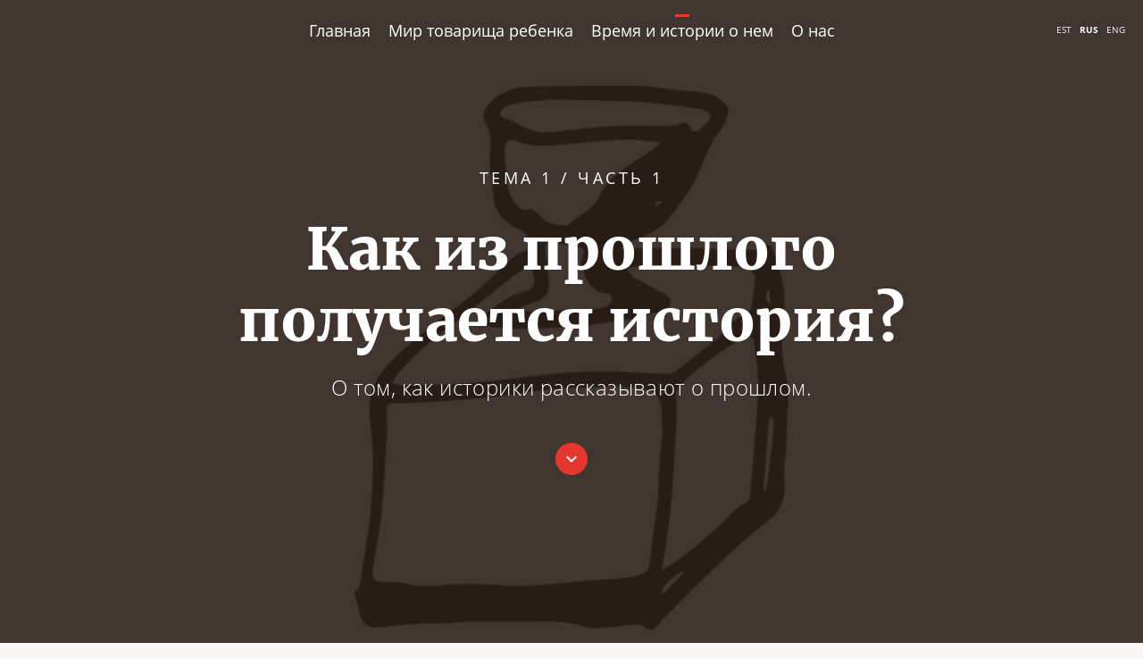

--- FILE ---
content_type: text/html; charset=utf-8
request_url: https://ajalugu.haridusekraanil.ee/ru/teoreticheskaya-chast/vremya-v-istorii/kak-iz-proshlogo-poluchaetsya-istoriya
body_size: 7593
content:

<!DOCTYPE html>
<html xmlns:og="http://ogp.me/ns#" xmlns:fb="http://ogp.me/ns/fb#" lang="ru-ru" dir="ltr"
	  class='com_content view-article itemid-236 j39 mm-hover '>

<head>
	<link rel="apple-touch-icon" sizes="180x180" href="/templates/purity_iii/images/favicon/apple-touch-icon.png">
<link rel="icon" type="image/png" sizes="32x32" href="/templates/purity_iii/images/favicon/favicon-32x32.png">
<link rel="icon" type="image/png" sizes="16x16" href="/templates/purity_iii/images/favicon/favicon-16x16.png">
<link rel="manifest" href="/templates/purity_iii/images/favicon/site.webmanifest">
<link rel="mask-icon" href="/templates/purity_iii/images/favicon/safari-pinned-tab.svg" color="#5bbad5">
<meta name="msapplication-config" content="/templates/purity_iii/images/favicon/browserconfig.xml" />
<meta name="msapplication-TileColor" content="#ffffff">
<meta name="theme-color" content="#ffffff">

<!-- META FOR IOS & HANDHELD -->
	<meta name="viewport" content="width=device-width, initial-scale=1.0, maximum-scale=1.0, user-scalable=no"/>
	
<style type="text/stylesheet">
		@-webkit-viewport   { width: device-width; }
		@-moz-viewport      { width: device-width; }
		@-ms-viewport       { width: device-width; }
		@-o-viewport        { width: device-width; }
		@viewport           { width: device-width; }
	</style>
	
<meta name="HandheldFriendly" content="true"/>
<meta name="apple-mobile-web-app-capable" content="YES"/>
<!-- //META FOR IOS & HANDHELD -->

<link href="/templates/purity_iii/fonts/material/MaterialIcons-Regular.woff2" rel="preload" as="font" crossorigin="anonymous">
<link href="/templates/purity_iii/fonts/opensans/opensans-regular.woff2" rel="preload" as="font" crossorigin="anonymous">
<link href="/templates/purity_iii/fonts/opensans/opensans-light.woff2" rel="preload" as="font" crossorigin="anonymous">
<link href="/templates/purity_iii/fonts/opensans/opensans-bold.woff2" rel="preload" as="font" crossorigin="anonymous">
<link href="/templates/purity_iii/fonts/merriweather/merriweather-black.woff2" rel="preload" as="font" crossorigin="anonymous">


<!-- Le HTML5 shim and media query for IE8 support -->
<!--[if lt IE 9]>
<script src="//html5shim.googlecode.com/svn/trunk/html5.js"></script>
<script type="text/javascript" src="/plugins/system/t3/base-bs3/js/respond.min.js"></script>
<![endif]-->

<!-- You can add Google Analytics here or use T3 Injection feature -->

<!--[if lt IE 9]>
<link rel="stylesheet" href="/templates/purity_iii/css/ie8.css" type="text/css" />
<![endif]-->

	<base href="https://ajalugu.haridusekraanil.ee/ru/teoreticheskaya-chast/vremya-v-istorii/kak-iz-proshlogo-poluchaetsya-istoriya" />
	<meta http-equiv="content-type" content="text/html; charset=utf-8" />
	<meta name="twitter:card" content="summary" />
	<meta name="twitter:url" content="https://ajalugu.haridusekraanil.ee/ru/teoreticheskaya-chast/vremya-v-istorii/kak-iz-proshlogo-poluchaetsya-istoriya" />
	<meta name="twitter:title" content="Как из прошлого получается история? - Образовательная платформа «История на экране»" />
	<meta name="twitter:description" content="Образовательная платформа «История на экране» объясняет, как фильмы, романы и другие тексты формируют наше представление о прошлом." />
	<meta name="twitter:image" content="https://ajalugu.haridusekraanil.ee/images/sisupildid/loengud/1.1.png" />
	<meta name="description" content="Образовательная платформа «История на экране» объясняет, как фильмы, романы и другие тексты формируют наше представление о прошлом." />
	<title>Как из прошлого получается история? - Образовательная платформа «История на экране»</title>
	<link href="https://ajalugu.haridusekraanil.ee/teoreetiline-osa/aeg-loos/kuidas-minevikust-saab-ajalugu" rel="alternate" hreflang="et-EE" />
	<link href="https://ajalugu.haridusekraanil.ee/ru/teoreticheskaya-chast/vremya-v-istorii/kak-iz-proshlogo-poluchaetsya-istoriya" rel="alternate" hreflang="ru-RU" />
	<link href="https://ajalugu.haridusekraanil.ee/en/theoretical/time-together/how-does-the-past-form-the-history" rel="alternate" hreflang="en-GB" />
	<link href="/templates/purity_iii/favicon.ico" rel="shortcut icon" type="image/vnd.microsoft.icon" />
	<link rel="stylesheet" type="text/css" href="/media/plg_jchoptimize/cache/css/d551704cf704ab9bb46f85461d282d31.css" />
	<script type="text/javascript">
		//<![CDATA[
		if (navigator.userAgent.match(/IEMobile\/10\.0/)) {
			var msViewportStyle = document.createElement("style");
			msViewportStyle.appendChild(
				document.createTextNode("@-ms-viewport{width:auto!important}")
			);
			document.getElementsByTagName("head")[0].appendChild(msViewportStyle);
		}
		//]]>
	</script>
<script type="text/javascript">
	var siteUrl = 'https://ajalugu.haridusekraanil.ee/';
</script>
<link href="/plugins/system/jce/css/content.css?d868d3e293a8e4ce0801cb5a98d4e02f" rel="stylesheet" type="text/css" />
	<link rel="stylesheet" type="text/css" href="/media/plg_jchoptimize/cache/css/ab448eb5751e47dfd915bfeabeae0c20.css" />
	
	
<link href="/media/mod_languages/css/template.css?d868d3e293a8e4ce0801cb5a98d4e02f" rel="stylesheet" type="text/css" />
	<script type="application/json" class="joomla-script-options new">{"csrf.token":"659ede24adea08486cae4e6d2033bed6","system.paths":{"root":"","base":""},"joomla.jtext":{"TPL_NEXT_QUESTION":"\u0421\u043b\u0435\u0434\u0443\u044e\u0449\u0438\u0439 \u0432\u043e\u043f\u0440\u043e\u0441","TPL_RESTART":"\u041d\u0430\u0447\u0430\u0442\u044c \u0441\u043d\u043e\u0432\u0430","TPL_PREV_QUESTION":"\u041f\u0440\u0435\u0434\u044b\u0434\u0443\u0449\u0438\u0439 \u0432\u043e\u043f\u0440\u043e\u0441"}}</script>
	
	
	
	
	
	
	
	
	
	
	
	
	
	
	
	
	<link href="https://ajalugu.haridusekraanil.ee/teoreetiline-osa/aeg-loos/kuidas-minevikust-saab-ajalugu" rel="alternate" hreflang="x-default" />
	<meta property="og:title" content="Как из прошлого получается история? - Образовательная платформа «История на экране»"/>
	<meta property="og:type" content="article"/>
	<meta property="og:url" content="https://ajalugu.haridusekraanil.ee/ru/teoreticheskaya-chast/vremya-v-istorii/kak-iz-proshlogo-poluchaetsya-istoriya"/>
	<meta property="og:site_name" content="Образовательная платформа «История на экране»"/>
	<meta property="og:description" content="Образовательная платформа «История на экране» объясняет, как фильмы, романы и другие тексты формируют наше представление о прошлом."/>
	<meta property="og:image" content="https://ajalugu.haridusekraanil.ee/images/sisupildid/loengud/1.1.png"/>
	<meta property="og:image:width" content="950"/>
	<meta property="og:image:height" content="620"/>
<!-- Global site tag (gtag.js) - Google Analytics -->




	<script type="application/javascript" src="/media/plg_jchoptimize/cache/js/876eba30edbc2e80a86684292f25a16d.js"></script>
	<script src="/plugins/system/t3/base-bs3/bootstrap/js/bootstrap.js?d868d3e293a8e4ce0801cb5a98d4e02f" type="text/javascript"></script>
<script src="/plugins/system/t3/base-bs3/js/jquery.tap.min.js" type="text/javascript"></script>
<script src="/plugins/system/t3/base-bs3/js/script.js" type="text/javascript"></script>
<script src="/plugins/system/t3/base-bs3/js/menu.js" type="text/javascript"></script>
<script type="application/javascript" src="/media/plg_jchoptimize/cache/js/622f8f8f7b14eaa7f11d3acb289a4b44.js"></script>
	<script src="/plugins/system/t3/base-bs3/js/nav-collapse.js" type="text/javascript"></script>
<script src="https://ajalugu.haridusekraanil.ee/components/com_kursused/js/jquery.steps.min.js" type="text/javascript"></script>
<script src="https://ajalugu.haridusekraanil.ee/components/com_kursused/js/jquery.draggable.js" type="text/javascript"></script>
<script type="application/javascript" src="/media/plg_jchoptimize/cache/js/492f2d7ca757cbc8c07f001f057faa8c.js"></script>
	<script src="/plugins/content/jw_allvideos/jw_allvideos/includes/js/jwp.js.php?v=4.7.0" type="text/javascript"></script>
<script src="//jwpsrv.com/library/n9Po9gncEeOKaBIxOUCPzg.js" type="text/javascript"></script>
<script type="text/javascript">
jQuery(window).on('load',  function() {
				new JCaption('img.caption');
			});jQuery(function($){ initTooltips(); $("body").on("subform-row-add", initTooltips); function initTooltips (event, container) { container = container || document;$(container).find(".hasTooltip").tooltip({"html": true,"container": "body"});} });
	</script>
<script async src="https://www.googletagmanager.com/gtag/js?id=UA-127208849-1"></script>
<script>
  window.dataLayer = window.dataLayer || [];
  function gtag(){dataLayer.push(arguments);}
  gtag('js', new Date());

  gtag('config', 'UA-127208849-1');
</script>
<script>
!function(e,t,n,a,p,s,i,u,c){e[p]||((i=e[p]=function(){i.process?i.process.apply(i,arguments):i.queue.push(arguments)}).queue=[],i.t=1*new Date,(u=t.createElement(n)).async=1,u.src="https://pixel.harid.ee/v1/openpixel.js?t="+864e5*Math.ceil(new Date/864e5),(c=t.getElementsByTagName(n)[0]).parentNode.insertBefore(u,c))}(window,document,"script",0,"edux"),edux("init","ID-00001010"),edux("event","pageload");
</script>
</head>

<body>

<div class="t3-wrapper blog"> <!-- Need this wrapper for off-canvas menu. Remove if you don't use of-canvas -->

	
<!-- MAIN NAVIGATION -->
<header id="t3-mainnav" class="wrap navbar navbar-default navbar-fixed-top t3-mainnav">

	<!-- OFF-CANVAS -->
		<!-- //OFF-CANVAS -->

	<!-- NAVBAR HEADER -->
	<div class="navbar-header">

								<button type="button" class="navbar-toggle">
				<i class="material-icons material-btn btn-circle-lg">menu</i>
				<i class="material-icons material-btn btn-circle-lg close-icon">close</i>
			</button>
		
    
	</div>
	<!-- //NAVBAR HEADER -->

	<!-- NAVBAR MAIN -->
			<nav class="t3-navbar-collapse navbar-collapse collapse">
			<ul class="nav menu navbar-nav">
<li class="item-232 default"><a href="/ru/" >Главная</a></li><li class="item-233"><a href="#world-map" >Мир товарища ребенка</a></li><li class="item-234 active deeper dropdown parent"><a href="/ru/teoreticheskaya-chast/vremya-v-istorii" >Время и истории о нем</a><ul class="nav-child unstyled dropdown-menu"><li class="item-235 active parent"><a href="/ru/teoreticheskaya-chast/vremya-v-istorii" >Время в историях</a></li><li class="item-239 parent"><a href="/ru/teoreticheskaya-chast/istoriya-vo-vremeni" >Истории во времени</a></li><li class="item-243 parent"><a href="/ru/teoreticheskaya-chast/vremya-i-istoriya-v-kulture" >Время и истории в культуре</a></li></ul></li><li class="item-247"><a href="/ru/informatsiya" >О нас</a></li></ul>
<div class="mod-languages">

	<ul class="lang-inline" dir="ltr">
						<li>
			<a href="/et/teoreetiline-osa/aeg-loos/kuidas-minevikust-saab-ajalugu">
							Est						</a>
			</li>
											<li class="lang-active">
			<a href="https://ajalugu.haridusekraanil.ee/ru/teoreticheskaya-chast/vremya-v-istorii/kak-iz-proshlogo-poluchaetsya-istoriya">
							Rus						</a>
			</li>
								<li>
			<a href="/en/theoretical/time-together/how-does-the-past-form-the-history">
							Eng						</a>
			</li>
				</ul>

</div>

		</nav>
	
	<nav class="t3-navbar navbar-collapse collapse">
		<ul class="nav menu navbar-nav">
<li class="item-232 default"><a href="/ru/" >Главная</a></li><li class="item-233"><a href="#world-map" >Мир товарища ребенка</a></li><li class="item-234 active deeper dropdown parent"><a href="/ru/teoreticheskaya-chast/vremya-v-istorii" >Время и истории о нем</a><ul class="nav-child unstyled dropdown-menu"><li class="item-235 active parent"><a href="/ru/teoreticheskaya-chast/vremya-v-istorii" >Время в историях</a></li><li class="item-239 parent"><a href="/ru/teoreticheskaya-chast/istoriya-vo-vremeni" >Истории во времени</a></li><li class="item-243 parent"><a href="/ru/teoreticheskaya-chast/vremya-i-istoriya-v-kulture" >Время и истории в культуре</a></li></ul></li><li class="item-247"><a href="/ru/informatsiya" >О нас</a></li></ul>
<div class="mod-languages">

	<ul class="lang-inline" dir="ltr">
						<li>
			<a href="/et/teoreetiline-osa/aeg-loos/kuidas-minevikust-saab-ajalugu">
							Est						</a>
			</li>
											<li class="lang-active">
			<a href="https://ajalugu.haridusekraanil.ee/ru/teoreticheskaya-chast/vremya-v-istorii/kak-iz-proshlogo-poluchaetsya-istoriya">
							Rus						</a>
			</li>
								<li>
			<a href="/en/theoretical/time-together/how-does-the-past-form-the-history">
							Eng						</a>
			</li>
				</ul>

</div>

	</nav>
<!-- //NAVBAR MAIN -->
</header>
<!-- //MAIN NAVIGATION -->


<div class="page-masthead">
	
			
	</div>



	

<div id="t3-mainbody" class="container-fluid t3-mainbody">
	<div class="row">

		<!-- MAIN CONTENT -->
		<div id="t3-content" class="t3-content col-xs-12">
						<div id="system-message-container">
	</div>

						
<div class="item-page clearfix">

	
	<!-- Article -->
	<article>
		<meta itemprop="inLanguage" content="ru-RU" />
		<meta itemprop="url" content="/ru/teoreticheskaya-chast/vremya-v-istorii/kak-iz-proshlogo-poluchaetsya-istoriya" />
		<div class="row">
			<div class="page-header header-large vertically-center" style="background-image: url(/images/sisupildid/loengud/1.1.png)">
				<div class="container m-0">
					<div class="row d-flex justify-center">
						<div class="text-center header-text col-md-10 col-xs-12">
																						<div class="section-header">  Тема 1 / Часть 1 </div>
							
															
<header class="article-header clearfix">
	<h1 class="article-title" itemprop="headline">
					Как из прошлого получается история?			<meta itemprop="url" content="https://ajalugu.haridusekraanil.ee/ru/teoreticheskaya-chast/vremya-v-istorii/kak-iz-proshlogo-poluchaetsya-istoriya" />
			</h1>

			</header>
														
						    															<div class="article-desc lead">
																												<p>О том, как историки рассказывают о прошлом.</p>
																										</div>
														<div class="d-flex justify-center align-center flex-wrap item-links">
                                    								<button type="button" data-target=".article-content" class="scroll-to material-icons material-btn btn-circle-sm">expand_more</button>
															</div>
						</div>
					</div>
				</div>
			</div>
		</div>
				<div class="row">
			<div class="container item-content">
				<div class="row">
					<div class="col-md-8 col-md-push-2 col-sm-10 col-sm-push-1 col-xs-12">
					    <!-- Aside -->
					    					    <!-- //Aside -->

					    
																			
												    
							<section class="article-content clearfix">
								
<p>Как мы узнаем о событиях, случившихся до нашего рождения? Мы никогда не были в Древнем Риме, но знаем многое о жизни этого государства. Мы можем представить, как выглядели викинги, хотя уже много столетий их корабли не выходят в море. Думая о Второй мировой войне, мы испытываем сильные эмоции, хотя не видели ее своими глазами. Кажется, что прошлое всегда где-то рядом, потому что оно живет в историях, которые рассказывают люди.</p>
<p>Самая важная роль в создании историй о прошлом отведена историкам. Для того чтобы исследовать и понять давние события, они обращаются к разным источникам: архитектуре, инструментам, украшениям, документам, фотографиям, звукам. На основе полученной информации историк выстраивает логичное повествование. Когда прошлое становится рассказом, происходит много изменений.</p>
<div class="row">
<div class="col-md-8 col-sm-7 col-xs-12">
<p>Каждое повествование предполагает выбор: что оставить, а что исключить. Прошлое во всем его разнообразии невозможно вместить в один рассказ. Поэтому историк должен уметь отделять важное от незначительного и делать обобщения на основе отдельных примеров.</p>
</div>
<div class="col-md-4 col-sm-5 col-xs-12">
<p><img src="/images/sisupildid/history-1.png" alt="history 1" width="505" height="451" /></p>
</div>
</div>
<div class="row">
<div class="col-md-8 col-sm-7 col-xs-12">
<p>То, что историк считает важным (или неважным) зависит от ценностей того общества, в котором он живет. Рассказ о прошлом часто строится так, как будто все случившееся привело нас к настоящему моменту. Однако в реальности многие важные, но противоречащие логике повествования события могут оставаться без внимания.</p>
</div>
<div class="col-md-4 col-sm-5 col-xs-12">
<p><img src="/images/sisupildid/history-2.png" alt="history 2" width="497" height="444" /></p>
</div>
</div>
<div class="row">
<div class="col-md-8 col-sm-7 col-xs-12">
<p>На каждый рассказ о прошлом влияют не только современные ценности, но и личная точка зрения автора. Историк не просто &nbsp;расставляет факты, найденные в ходе исследования, но и интерпретирует их. То, каким образом ученые описывают факты, во многом определяет наше представление о прошлом.</p>
</div>
<div class="col-md-4 col-sm-5 col-xs-12">
<p><img src="/images/sisupildid/history-3.png" alt="history 3" width="502" height="449" /></p>
</div>
</div>
<p>Объяснением прошлого занимаются не только историки. Каждый человек иногда задумывается о том, что происходило раньше. Главное отличие наших размышлений от работы историка заключается в выборе источников и в умении их адекватно анализировать. Работа историка очень важна, но при этом является лишь частью окружающей нас многогранной исторической культуры.</p>							</section>

						    <!-- footer -->
						    						    <!-- //footer -->

							
							
																		</div>
					<div class="col-xs-12 ">
                        <div class="img_caption article-images">
                            <div class="row d-flex align-center flex-wrap "><div class="col-md-12 col-md-push-0 col-sm-10 col-sm-push-1 col-xs-12 img-wrap">
                            <img src="/images/sisupildid/aeg_loos.jpg" alt="" class="img-responsive"/>
                        </div><p class="col-md-8 col-md-push-2 col-sm-10 col-sm-push-1 col-xs-12 text-center img_caption">Академическая история как часть истории культуры</p></div>
                    </div>
                </div>						<div class="col-xs-12">
							<div class="row ">
                        <div class="col-xs-12 ">
                            <div class="additional-info box-white">
                                <div class="section-title h4">Дополнительно</div>
                                <div class="row">
                                    <div class="article-intro col-xs-10 col-xs-push-1">
                                        <div class="content"><p>О том, как прошлое &nbsp;становится историей, задумывались многие известные историки Эстонии.</p>
<ul>
<li>Прочтите статью Марека Тамма <a href="http://kes-kus.ee/minevik-ning-selle-esitamine-marek-tamm-arutleb-voimaluste-ule-kuidas-kasitleda-moisteid-aeg-ja-lugu-kirjatukk-on-jarelehuue-kirjastuses-varrak-10-aastat-ilmunud-raamatusarjale-ajalugu-sotsiaalte/">«Прошлое и его представление»</a>, в которой автор рассуждает о том, как историки интерпретируют прошлое.</li>
<li>О том, как историки отбирают события для своих повествований пишет Давид Всевиов в статье <a href="http://www.sirp.ee/archive/1999/12.11.99/Sots/sots1-3.html">«О написании учебников по истории»</a> .</li>
</ul></div>
                                    </div>
                                </div>
                            </div>
                        </div>
                    </div>						</div>
									</div>
			</div>
			                        		<div class="article-nav col-xs-12">
                		<div class="row">
                			<div class="container">
                                <div class="row">
                                                                            <div class="col-xs-6">
                                            <a class="nav-item nav-prev mr-auto d-flex align-center float-left" href="/ru/teoreticheskaya-chast/vremya-v-istorii"><i class="material-icons material-btn btn-circle-sm">chevron_left</i><span class="hidden-xs">1. Время в историях</span></a>
                                        </div>
                                                                                                                <div class="col-xs-6">
                                            <a class="nav-item nav-next ml-auto d-flex align-center float-right" href="/ru/teoreticheskaya-chast/vremya-v-istorii/kak-my-sozdaem-kartinu-proshlogo"><span class="hidden-xs">1.2 Как мы создаем картину прошлого?</span><i class="material-icons material-btn btn-circle-sm">chevron_right</i></a>
                                        </div>
                                                                    </div>
                			</div>
            			</div>
            		</div>
            			</div>
			</article>
	<!-- //Article -->

	</div>


		</div>
		<!-- //MAIN CONTENT -->

	</div>
</div>



	<footer id="t3-footer" class="wrap t3-footer">
			<div class="container">
				<!-- SPOTLIGHT -->
	<div class="t3-spotlight t3-footer-sl  row">
					<div class=" col-lg-12 col-md-12 col-sm-12 col-xs-12">
								<div class="t3-module module " id="Mod119"><div class="module-inner"><div class="module-ct">

<div class="custom"  >
	<div class="row">
<div class="col-sm-7 col-xs-12"><p>Образовательная платформа «История на экране» создана группой исследования трансмедиа Тартуского университета. Проект осуществляется при поддержке программы Тартуского университета <a href="https://www.pedagogicum.ut.ee/et/projektid/opiveski">Õpiveski</a>.</p>

<div class="row footer-logos">
<div class="col-md-5 col-sm-6 col-xs-7"><a href="https://www.ut.ee/ru" target="_blank" rel="noopener"><img class="img-responsive" src="/images/sisupildid/tartu_ulikool.png" alt=""></a></div>
<div class="col-md-3 col-sm-4 col-xs-5"><a href="https://www.pedagogicum.ut.ee/et/projektid/opiveski" target="_blank" rel="noopener"><img class="img-responsive" src="/images/sisupildid/opiveski.png" alt=""></a></div>
<div class="col-md-3 col-sm-5 col-xs-4"><a href="http://www.struktuurifondid.ee/ru" target="_blank" rel="noopener"><img class="img-responsive" src="/images/sisupildid/el_sotsiaalfond_horisontaalne_mv.jpg" alt="el sotsiaalfond horisontaalne mv" width="198" height="108"></a></div>
</div>
</div>
<div class="col-md-push-1 col-md-4 col-sm-5 col-xs-12 text-small">
<p>Еще больше интересных материалов о семиотике, культуре и искусстве ищите на сайте проекта <a href="http://november.haridusekraanil.ee/" target="_blank" rel="noopener">«Литература на экране»</a>, посвященного роману Андруса Кивиряхка  «Ноябрь, или Гуменщик» и фильму «Ноябрь».</p></div>
</div>
</div>
</div></div></div>
							</div>
			</div>
<!-- SPOTLIGHT -->
		</div>
		<div id="back-to-top" class="back-to-top">
		<button class="scroll-to material-icons material-btn btn-circle-sm" data-target=".t3-wrapper">expand_less</button>
	</div>
	<div class="container">
		<div class="rw-logo">
			<a title="Redwall Digital: Veebidisain ja -arendus" target="_blank" href="http://www.redwall.ee" rel="noopener">Redwall</a>
		</div>
	</div>
</footer>

<script src="/templates/purity_iii/js/slick.min.js"></script>
<script src="/templates/purity_iii/js/modal.min.js" async="async" defer="defer"></script>
<script src="/templates/purity_iii/js/app.min.js" async="async" defer="defer"></script>


</div>


</body>
</html>


--- FILE ---
content_type: text/css
request_url: https://ajalugu.haridusekraanil.ee/media/plg_jchoptimize/cache/css/ab448eb5751e47dfd915bfeabeae0c20.css
body_size: 25244
content:
@charset "utf-8";@media (max-width: 991px) {
  .always-show .mega > .mega-dropdown-menu,
  .always-show .dropdown-menu {
    display: block !important;
    position: static;
  }
  .open .dropdown-menu {
    display: block;
  }
}
.t3-logo,
.t3-logo-small {
  display: block;
  text-decoration: none;
  text-align: left;
  background-repeat: no-repeat;
  background-position: center;
}
.t3-logo {
  width: 182px;
  height: 50px;
}
.t3-logo-small {
  width: 60px;
  height: 30px;
}
.t3-logo,
.t3-logo-color {
  background-image: url(//static.joomlart.com/images/jat3v3-documents/logo-complete/t3logo-big-color.png);
}
.t3-logo-small,
.t3-logo-small.t3-logo-color {
  background-image: url(//static.joomlart.com/images/jat3v3-documents/logo-complete/t3logo-small-color.png);
}
.t3-logo-dark {
  background-image: url(//static.joomlart.com/images/jat3v3-documents/logo-complete/t3logo-big-dark.png);
}
.t3-logo-small.t3-logo-dark {
  background-image: url(//static.joomlart.com/images/jat3v3-documents/logo-complete/t3logo-small-dark.png);
}
.t3-logo-light {
  background-image: url(//static.joomlart.com/images/jat3v3-documents/logo-complete/t3logo-big-light.png);
}
.t3-logo-small.t3-logo-light {
  background-image: url(//static.joomlart.com/images/jat3v3-documents/logo-complete/t3logo-small-light.png);
}
@media (max-width: 991px) {
  .logo-control .logo-img-sm {
    display: block;
  }
  .logo-control .logo-img {
    display: none;
  }
}
@media (min-width: 992px) {
  .logo-control .logo-img-sm {
    display: none;
  }
  .logo-control .logo-img {
    display: block;
  }
}
#community-wrap .collapse {
  position: relative;
  height: 0;
  overflow: hidden;
  display: block;
}
.body-data-holder:before {
  display: none;
  content: "grid-float-breakpoint:992px screen-xs:480px screen-sm:768px screen-md:992px screen-lg:1200px";
}

@font-face{
  font-family: 'Open Sans';
  src: url(/templates/purity_iii/fonts/opensans/opensans-regular.woff2) format('woff2'), url(/templates/purity_iii/fonts/opensans/opensans-regular.woff) format('woff');
  font-weight: 400;
  font-style: normal;
  font-display: swap;
}
@font-face{
  font-family: 'Open Sans';
  src: url(/templates/purity_iii/fonts/opensans/opensans-italic.woff2) format('woff2'), url(/templates/purity_iii/fonts/opensans/opensans-italic.woff) format('woff');
  font-weight: 400;
  font-style: italic;
  font-display: swap;
}
@font-face{
  font-family: 'Open Sans';
  src: url(/templates/purity_iii/fonts/opensans/opensans-light.woff2) format('woff2'), url(/templates/purity_iii/fonts/opensans/opensans-light.woff) format('woff');
  font-weight: 300;
  font-style: normal;
  font-display: swap;
}
@font-face{
  font-family: 'Open Sans';
  src: url(/templates/purity_iii/fonts/opensans/opensans-lightitalic.woff2) format('woff2'), url(/templates/purity_iii/fonts/opensans/opensans-lightitalic.woff) format('woff');
  font-weight: 300;
  font-style: italic;
  font-display: swap;
}
@font-face{
  font-family: 'Open Sans';
  src: url(/templates/purity_iii/fonts/opensans/opensans-bold.woff2) format('woff2'), url(/templates/purity_iii/fonts/opensans/opensans-bold.woff) format('woff');
  font-weight: 700;
  font-style: normal;
  font-display: swap;
}
@font-face{
  font-family: 'Open Sans';
  src: url(/templates/purity_iii/fonts/opensans/opensans-bolditalic.woff2) format('woff2'), url(/templates/purity_iii/fonts/opensans/opensans-bolditalic.woff) format('woff');
  font-weight: 700;
  font-style: italic;
  font-display: swap;
}
@font-face{
  font-family: 'Merriweather';
  src: url(/templates/purity_iii/fonts/merriweather/merriweather-black.woff2) format('woff2'), url(/templates/purity_iii/fonts/merriweather/merriweather-black.woff) format('woff');
  font-weight: 900;
  font-style: normal;
  font-display: swap;
}
@font-face{
  font-family: 'Merriweather';
  src: url(/templates/purity_iii/fonts/merriweather/merriweather-regular.woff2) format('woff2'), url(/templates/purity_iii/fonts/merriweather/merriweather-regular.woff) format('woff');
  font-weight: 400;
  font-style: normal;
  font-display: swap;
}
@font-face{
  font-family: 'Merriweather';
  src: url(/templates/purity_iii/fonts/merriweather/merriweather-italic.woff2) format('woff2'), url(/templates/purity_iii/fonts/merriweather/merriweather-italic.woff) format('woff');
  font-weight: 400;
  font-style: italic;
  font-display: swap;
}
@font-face{
  font-family: 'Material Icons';
  font-style: normal;
  font-weight: 400;
  src: url(/templates/purity_iii/fonts/material/MaterialIcons-Regular.eot);
  src: local('Material Icons'), local('MaterialIcons-Regular'), url(/templates/purity_iii/fonts/material/MaterialIcons-Regular.woff2) format('woff2'), url(/templates/purity_iii/fonts/material/MaterialIcons-Regular.woff) format('woff'), url(/templates/purity_iii/fonts/material/MaterialIcons-Regular.ttf) format('truetype');
  
  
}
.material-icons {
  font-family: 'Material Icons' !important;
  font-weight: normal;
  font-style: normal;
  font-size: 24px;
  
  display: inline-block;
  line-height: 1;
  text-transform: none;
  letter-spacing: normal;
  word-wrap: normal;
  white-space: nowrap;
  direction: ltr;
  
  -webkit-font-smoothing: antialiased;
  
  text-rendering: optimizeLegibility;
  
  -moz-osx-font-smoothing: grayscale;
  
  font-feature-settings: 'liga';
}
body {
  padding-top: 55px;
}
input,
button,
select,
textarea {
  font-family: inherit;
  font-size: inherit;
  line-height: inherit;
}
a {
  color: #e53730;
  text-decoration: none;
  outline: none;
  -moz-transition: all 0.2s;
  -webkit-transition: all 0.2s;
  -o-transition: all 0.2s;
  -ms-transition: all 0.2s;
  transition: all 0.2s;
}
a:hover,
a:focus {
  color: #b21c16;
  text-decoration: underline;
}
a:focus {
  outline: thin dotted;
  outline: 5px auto -webkit-focus-ring-color;
  outline-offset: -2px;
}
img {
  vertical-align: middle;
}
th,
td {
  line-height: 1.765;
  text-align: left;
  vertical-align: top;
}
th {
  font-weight: bold;
}
td,
tr td {
  border-top: 1px solid #dddddd;
}
.cat-list-row0:hover,
.cat-list-row1:hover {
  background: #f5f5f5;
}
.cat-list-row1,
tr.cat-list-row1 td {
  background: #f9f9f9;
}
table.contentpane,
table.tablelist,
table.category,
table.admintable,
table.blog {
  width: 100%;
}
table.contentpaneopen {
  border: 0;
}
.star {
  color: #ffcc00;
}
.red {
  color: #cc0000;
}
hr {
  margin-top: 30px;
  margin-bottom: 30px;
  border: 0;
  border-top: 1px solid #eeeeee;
}
.wrap {
  width: auto;
  clear: both;
}
.center,
.table td.center,
.table th.center {
  text-align: center;
}
.element-invisible {
  position: absolute;
  padding: 0;
  margin: 0;
  border: 0;
  height: 1px;
  width: 1px;
  overflow: hidden;
}

p {
  margin: 0 0 15px;
}
.lead {
  margin-bottom: 30px;
  font-size: 21px;
  font-weight: 200;
  line-height: 1.4;
}
@media (min-width: 992px) {
  .lead {
    font-size: 24px;
  }
}
small,
.small {
  font-size: 85%;
}
cite {
  font-style: normal;
}
.text-muted {
  color: #999999;
}
.text-primary {
  color: #e53730;
}
.text-warning {
  color: #c09853;
}
.text-danger {
  color: #b94a48;
}
.text-success {
  color: #468847;
}
.text-info {
  color: #3a87ad;
}
.text-left {
  text-align: left;
}
.text-right {
  text-align: right;
}
.text-center {
  text-align: center;
}
.text-justify {
  text-align: justify;
}
.text-center .item-image img {
  margin: 0 auto;
}
.inline {
  display: inline-block;
}
.inline + .inline {
  margin-left: 30px;
}
.highlight {
  background-color: #FFC;
  font-weight: bold;
  padding: 1px 4px;
}
h1,
h2,
h3,
h4,
h5,
h6,
.h1,
.h2,
.h3,
.h4,
.h5,
.h6 {
  color: #e53730;
  font-family: 'Open Sans', Arial, sans-serif;
  font-weight: 600;
  line-height: 1.1;
}
h1 small,
h2 small,
h3 small,
h4 small,
h5 small,
h6 small,
.h1 small,
.h2 small,
.h3 small,
.h4 small,
.h5 small,
.h6 small {
  font-weight: normal;
  line-height: 1;
  color: #999999;
}
h1,
h2,
h3 {
  margin-top: 30px;
  margin-bottom: 15px;
}
h4,
h5,
h6 {
  margin-top: 15px;
  margin-bottom: 15px;
}
h1,
.h1 {
  font-size: 64px;
}
h2,
.h2 {
  font-size: 30px;
}
h3,
.h3 {
  font-size: 24px;
}
h4,
.h4 {
  font-size: 18px;
}
h5,
.h5 {
  font-size: 14px;
}
h6,
.h6 {
  font-size: 13px;
}
h1 small,
.h1 small {
  font-size: 30px;
}
h2 small,
.h2 small {
  font-size: 22px;
}
h3 small,
.h3 small,
h4 small,
.h4 small {
  font-size: 17.5px;
}
ul,
ol {
  margin-top: 0;
  margin-bottom: 15px;
}
ul ul,
ol ul,
ul ol,
ol ol {
  margin-bottom: 0;
}
.list-unstyled {
  padding-left: 0;
  list-style: none;
}
.list-inline {
  padding-left: 0;
  list-style: none;
}
.list-inline > li {
  display: inline-block;
  padding-left: 5px;
  padding-right: 5px;
}
dl {
  margin-bottom: 30px;
}
dt,
dd {
  line-height: 1.765;
}
dt {
  font-weight: bold;
}
dd {
  margin-left: 0;
}
@media (min-width: 992px) {
  .dl-horizontal dt {
    float: left;
    width: 160px;
    clear: left;
    text-align: right;
    overflow: hidden;
    text-overflow: ellipsis;
    white-space: nowrap;
  }
  .dl-horizontal dd {
    margin-left: 180px;
  }
  .dl-horizontal dd:before,
  .dl-horizontal dd:after {
    content: " ";
    display: table;
  }
  .dl-horizontal dd:after {
    clear: both;
  }
}
abbr[title],
abbr[data-original-title] {
  cursor: help;
  border-bottom: 1px dotted #999999;
}
abbr.initialism {
  font-size: 90%;
  text-transform: uppercase;
}
blockquote {
  padding: 15px 30px;
  margin: 0 0 30px;
  border-left: 5px solid #eeeeee;
}
blockquote p {
  font-size: 21.875px;
  font-weight: 300;
  line-height: 1.5;
}
blockquote p:last-child {
  margin-bottom: 0;
}
blockquote small {
  display: block;
  line-height: 1.765;
  color: #999999;
}
blockquote small:before {
  content: '\2014 \00A0';
}
blockquote.pull-right {
  padding-right: 15px;
  padding-left: 0;
  border-right: 5px solid #eeeeee;
  border-left: 0;
}
blockquote.pull-right p,
blockquote.pull-right small {
  text-align: right;
}
blockquote.pull-right small:before {
  content: '';
}
blockquote.pull-right small:after {
  content: '\00A0 \2014';
}
q:before,
q:after,
blockquote:before,
blockquote:after {
  content: "";
}
address {
  display: block;
  margin-bottom: 30px;
  font-style: normal;
  line-height: 1.765;
}
code,
kbd,
pre,
samp {
  font-family: Consolas, Monaco, "Courier New", monospace;
}
.our-team {
  clear: both;
  overflow: hidden;
}
@media (max-width: 991px) {
  h1 {
    font-size: 60px;
  }
  h2 {
    font-size: 28px;
  }
  h3 {
    font-size: 22px;
  }
  h4 {
    font-size: 17px;
  }
  h5 {
    font-size: 13px;
  }
  h6 {
    font-size: 12px;
  }
}
@media (max-width: 767px) {
  h1 {
    font-size: 54px;
  }
  h2 {
    font-size: 25px;
  }
  h3 {
    font-size: 20px;
  }
  h4 {
    font-size: 15px;
  }
  h5 {
    font-size: 11px;
  }
  h6 {
    font-size: 11px;
  }
}
h1,
.h1 {
  font-weight: 900;
  line-height: 1.25;
  font-family: 'Merriweather', Georgia, serif;
}
h2,
.h2 {
  line-height: 1.2;
  margin-bottom: 20px;
}
@media (max-width: 767px) {
  h2,
  .h2 {
    font-size: 21px;
  }
}
h3,
.h3 {
  line-height: 1.25;
}
@media (max-width: 767px) {
  h3,
  .h3 {
    font-size: 17px;
  }
}
h4,
.h4 {
  line-height: 1.333333;
}
@media (max-width: 767px) {
  h4,
  .h4 {
    font-size: 16px;
  }
}
.modal-body h4 {
  margin-top: 56px;
}
h5,
.h5 {
  line-height: 1.285;
}
h2,
.h2,
h3,
.h3,
h4,
.h4,
h5,
.h5 {
  text-transform: uppercase;
  letter-spacing: 0.1em;
}
h2.exercise-title {
  font-family: 'Merriweather', Georgia, serif;
  font-size: 42px;
  text-transform: none;
  letter-spacing: 0;
}
@media (max-width: 991px) {
  h2.exercise-title {
    font-size: 36px;
  }
}
blockquote {
  padding: 0;
  margin: 0 0 15px;
  border-left: none;
}
blockquote p {
  font-weight: inherit;
  line-height: inherit;
  font-family: 'Merriweather', Georgia, serif;
  font-size: 17px;
  font-style: italic;
}
a {
  -moz-transition: 0.25s all ease-in-out;
  -webkit-transition: 0.25s all ease-in-out;
  -o-transition: 0.25s all ease-in-out;
  -ms-transition: 0.25s all ease-in-out;
  transition: 0.25s all ease-in-out;
}
.modal-body h2 {
  font-size: 42px;
  letter-spacing: 0;
  text-transform: none;
  margin-bottom: 47px;
}
@media (max-width: 991px) {
  .modal-body h2 {
    font-size: 36px;
  }
}
@media (max-width: 767px) {
  .modal-body h2 {
    font-size: 21px;
  }
}
.lead {
  line-height: 1.5;
  font-weight: 300;
  letter-spacing: 0.4px;
}
@media (min-width: 992px) {
  .lead {
    font-size: 24px;
  }
}
@media (max-width: 767px) {
  .lead {
    font-size: 18px;
  }
}
.text-small {
  font-size: 15px;
  line-height: 1.5;
}
ul li[data-no]::before {
  content: attr(data-no);
  font-size: 15px;
  margin-right: 10px;
  color: #000000;
  opacity: 0.5;
}
.page-masthead ul:not([class]),
.t3-mainbody ul:not([class]),
.t3-footer ul:not([class]) {
  list-style: none;
  padding-left: 0;
  margin-top: 1em;
  margin-bottom: 2em;
}
.page-masthead ul:not([class]) li,
.t3-mainbody ul:not([class]) li,
.t3-footer ul:not([class]) li {
  position: relative;
  padding-left: 44px;
  margin-bottom: 8px;
}
.page-masthead ul:not([class]) li::before,
.t3-mainbody ul:not([class]) li::before,
.t3-footer ul:not([class]) li::before {
  content: '';
  position: relative;
  top: -3px;
  height: 6px;
  width: 6px;
  background-color: #e53730;
  border-radius: 50%;
  display: inline-block;
  margin-right: 8px;
  margin-left: -14px;
}
.page-masthead ol:not([class]),
.t3-mainbody ol:not([class]),
.t3-footer ol:not([class]) {
  list-style: none;
  padding-left: 0;
  margin-top: 1em;
  margin-bottom: 2em;
  counter-reset: ol-counter;
}
.page-masthead ol:not([class]) li,
.t3-mainbody ol:not([class]) li,
.t3-footer ol:not([class]) li {
  position: relative;
  padding-left: 44px;
  margin-bottom: 8px;
  counter-increment: ol-counter;
}
.page-masthead ol:not([class]) li:nth-child(1n+10),
.t3-mainbody ol:not([class]) li:nth-child(1n+10),
.t3-footer ol:not([class]) li:nth-child(1n+10) {
  text-indent: -5px;
}
.page-masthead ol:not([class]) li::before,
.t3-mainbody ol:not([class]) li::before,
.t3-footer ol:not([class]) li::before {
  content: counter(ol-counter);
  position: relative;
  left: -5px;
  font-weight: 700;
  color: #e53730;
  display: inline-block;
  margin-left: -14px;
  margin-right: 3px;
}
@media (max-width: 767px) {
  .page-masthead ul:not([class]) li,
  .t3-mainbody ul:not([class]) li,
  .t3-footer ul:not([class]) li,
  .page-masthead ol:not([class]) li,
  .t3-mainbody ol:not([class]) li,
  .t3-footer ol:not([class]) li {
    padding-left: 0;
  }
}

legend {
  padding-bottom: 15px;
  font-weight: 700;
}
.form-control:focus {
  border-color: #66afe9;
  outline: 0;
  -webkit-box-shadow: inset 0 1px 1px rgba(0,0,0,.075), 0 0 8px rgba(102, 175, 233, 0.6);
  box-shadow: inset 0 1px 1px rgba(0,0,0,.075), 0 0 8px rgba(102, 175, 233, 0.6);
}
.form-control::-moz-placeholder {
  color: #999999;
  opacity: 1;
}
.form-control:-ms-input-placeholder {
  color: #999999;
}
.form-control::-webkit-input-placeholder {
  color: #999999;
}
textarea.form-control {
  height: auto;
}
.form-group {
  margin-bottom: 30px;
}
.radio label,
.checkbox label {
  display: inline;
}
.form-control-static {
  margin-bottom: 0;
}
@media (min-width: 768px) {
  .form-inline .form-group {
    display: inline-block;
  }
  .form-inline .form-control {
    display: inline-block;
  }
  .form-inline .radio input[type="radio"],
  .form-inline .checkbox input[type="checkbox"] {
    float: none;
  }
}
.form-horizontal .control-label,
.form-horizontal .radio,
.form-horizontal .checkbox,
.form-horizontal .radio-inline,
.form-horizontal .checkbox-inline {
  margin-top: 0;
  margin-bottom: 0;
  padding-top: 7px;
}
.form-horizontal .form-control-static {
  padding-top: 7px;
}
.btn-inverse {
  color: #ffffff;
  background-color: #444444;
  border-color: #373737;
}
.btn-inverse:hover,
.btn-inverse:focus,
.btn-inverse.focus,
.btn-inverse:active,
.btn-inverse.active,
.open > .dropdown-toggle.btn-inverse {
  color: #ffffff;
  background-color: #2b2b2b;
  border-color: #191919;
}
.btn-inverse:active,
.btn-inverse.active,
.open > .dropdown-toggle.btn-inverse {
  background-image: none;
}
.btn-inverse.disabled,
.btn-inverse[disabled],
fieldset[disabled] .btn-inverse,
.btn-inverse.disabled:hover,
.btn-inverse[disabled]:hover,
fieldset[disabled] .btn-inverse:hover,
.btn-inverse.disabled:focus,
.btn-inverse[disabled]:focus,
fieldset[disabled] .btn-inverse:focus,
.btn-inverse.disabled.focus,
.btn-inverse[disabled].focus,
fieldset[disabled] .btn-inverse.focus,
.btn-inverse.disabled:active,
.btn-inverse[disabled]:active,
fieldset[disabled] .btn-inverse:active,
.btn-inverse.disabled.active,
.btn-inverse[disabled].active,
fieldset[disabled] .btn-inverse.active {
  background-color: #444444;
  border-color: #373737;
}
.btn-inverse .badge {
  color: #444444;
  background-color: #ffffff;
}
.btn-block + .btn-block {
  margin-top: 5px;
}
.btn-actions .btn-lg {
  font-size: 24px;
  padding: 10px 20px;
  border-radius: 20px;
}
.btn-actions .btn + .btn {
  margin-left: 20px;
}
@media screen and (min-width: 768px) {
  .btn-actions .btn-lg {
    font-size: 24px;
    padding: 10px 30px;
    border-radius: 30px;
  }
}
select::-moz-placeholder,
textarea::-moz-placeholder,
input[type="text"]::-moz-placeholder,
input[type="password"]::-moz-placeholder,
input[type="datetime"]::-moz-placeholder,
input[type="datetime-local"]::-moz-placeholder,
input[type="date"]::-moz-placeholder,
input[type="month"]::-moz-placeholder,
input[type="time"]::-moz-placeholder,
input[type="week"]::-moz-placeholder,
input[type="number"]::-moz-placeholder,
input[type="email"]::-moz-placeholder,
input[type="url"]::-moz-placeholder,
input[type="search"]::-moz-placeholder,
input[type="tel"]::-moz-placeholder,
input[type="color"]::-moz-placeholder,
.inputbox::-moz-placeholder {
  color: #999999;
  opacity: 1;
}
select:-ms-input-placeholder,
textarea:-ms-input-placeholder,
input[type="text"]:-ms-input-placeholder,
input[type="password"]:-ms-input-placeholder,
input[type="datetime"]:-ms-input-placeholder,
input[type="datetime-local"]:-ms-input-placeholder,
input[type="date"]:-ms-input-placeholder,
input[type="month"]:-ms-input-placeholder,
input[type="time"]:-ms-input-placeholder,
input[type="week"]:-ms-input-placeholder,
input[type="number"]:-ms-input-placeholder,
input[type="email"]:-ms-input-placeholder,
input[type="url"]:-ms-input-placeholder,
input[type="search"]:-ms-input-placeholder,
input[type="tel"]:-ms-input-placeholder,
input[type="color"]:-ms-input-placeholder,
.inputbox:-ms-input-placeholder {
  color: #999999;
}
select::-webkit-input-placeholder,
textarea::-webkit-input-placeholder,
input[type="text"]::-webkit-input-placeholder,
input[type="password"]::-webkit-input-placeholder,
input[type="datetime"]::-webkit-input-placeholder,
input[type="datetime-local"]::-webkit-input-placeholder,
input[type="date"]::-webkit-input-placeholder,
input[type="month"]::-webkit-input-placeholder,
input[type="time"]::-webkit-input-placeholder,
input[type="week"]::-webkit-input-placeholder,
input[type="number"]::-webkit-input-placeholder,
input[type="email"]::-webkit-input-placeholder,
input[type="url"]::-webkit-input-placeholder,
input[type="search"]::-webkit-input-placeholder,
input[type="tel"]::-webkit-input-placeholder,
input[type="color"]::-webkit-input-placeholder,
.inputbox::-webkit-input-placeholder {
  color: #999999;
}
textareaselect,
textareatextarea,
textareainput[type="text"],
textareainput[type="password"],
textareainput[type="datetime"],
textareainput[type="datetime-local"],
textareainput[type="date"],
textareainput[type="month"],
textareainput[type="time"],
textareainput[type="week"],
textareainput[type="number"],
textareainput[type="email"],
textareainput[type="url"],
textareainput[type="search"],
textareainput[type="tel"],
textareainput[type="color"],
textarea.inputbox {
  height: auto;
}
@media screen and (min-width: 768px) {
  select,
  textarea,
  input[type="text"],
  input[type="password"],
  input[type="datetime"],
  input[type="datetime-local"],
  input[type="date"],
  input[type="month"],
  input[type="time"],
  input[type="week"],
  input[type="number"],
  input[type="email"],
  input[type="url"],
  input[type="search"],
  input[type="tel"],
  input[type="color"],
  .inputbox {
    width: auto;
  }
}
select,
select.form-control,
select.inputbox,
select.input {
  padding-right: 5px;
}
.input-append .active,
.input-prepend .active {
  background-color: #9bd7a8;
  border-color: #3e9b52;
}
.invalid {
  border-color: #cc0000;
}
label.invalid {
  color: #cc0000;
}
input.invalid {
  border: 1px solid #cc0000;
}

.caret {
  margin-left: 5px;
  margin-top: -2px;
}
.dropdown-menu {
  padding: 0;
  min-width: 200px;
}
.dropdown-menu .divider {
  margin: 0;
  height: 10px;
  background-color: #373737;
}
.dropdown-menu > li {
  border-top: 1px solid #515151;
}
.dropdown-menu > li:first-child {
  border-top: 0;
}
.dropdown-menu > li > a {
  padding: 10px 20px;
}
.dropdown-header {
  padding: 3px 20px;
  font-size: 17.5px;
}
.dropdown-header a {
  color: #999999;
}
.dropdown-submenu > a:after {
  border-left-color: #999999;
}
.dropdown-submenu:hover > a:after {
  border-left-color: #ffffff;
}
.nav > li > .separator {
  position: relative;
  display: block;
  padding: 10px 15px;
  line-height: 30px;
}
@media (min-width: 992px) {
  .nav > li > .separator {
    padding-top: 12.5px;
    padding-bottom: 12.5px;
  }
}
.nav-tabs {
  border-bottom: 1px solid #eeeeee;
}
.nav-tabs > li > a {
  padding: 10px;
  line-height: normal;
  border: 0;
  text-transform: uppercase;
}
.nav-tabs > li > a:hover {
  border: 0;
  background: transparent;
}
.nav-tabs > li.active > a {
  background: #444444;
  border: 0;
  color: #fff;
  margin-bottom: 0;
}
.nav-tabs > li.active > a,
.nav-tabs > li.active > a:hover,
.nav-tabs > li.active > a:focus {
  background: #444444;
  border: 0;
  color: #fff;
}
.tab-content {
  padding: 10px 0;
  border-top: 0;
}
.nav .caret {
  border-top-color: #e53730;
  border-bottom-color: #e53730;
}
.nav a:hover .caret {
  border-top-color: #b21c16;
  border-bottom-color: #b21c16;
}
.t3-navhelper {
  background: #eeeeee;
  color: #999999;
  padding: 5px 0;
}
.breadcrumb {
  margin-bottom: 0;
  padding-left: 0;
  padding-right: 0;
  border-radius: 0;
}
.breadcrumb > li + li:before {
  content: "/\00a0";
}
.breadcrumb > li:nth-child(2):before {
  content: "";
}
.breadcrumb > .active {
  color: #999999;
}
.breadcrumb .divider {
  display: none;
}
.pagination {
  display: block;
}
.pagination:before,
.pagination:after {
  content: " ";
  display: table;
}
.pagination:after {
  clear: both;
}
@media screen and (min-width: 768px) {
  .pagination {
    float: left;
  }
}
.pagination .pagination {
  display: inline-block;
}
.counter {
  display: inline-block;
  margin-top: 30px;
  padding: 6px 12px;
  background-color: #ffffff;
  border: 1px solid #dddddd;
  border-radius: 0;
}
@media screen and (min-width: 768px) {
  .counter {
    float: right;
  }
}

.navbar-toggle {
  padding: 0;
  height: 55px;
  line-height: 55px;
  width: 55px;
  margin: 0;
  position: absolute;
  right: 0;
  top: 0;
}
.navbar-toggle:hover,
.navbar-toggle:active,
.navbar-toggle:focus {
  outline: none;
  -webkit-box-shadow: none;
  box-shadow: none;
}
@media (min-width: 992px) {
  .navbar-toggle {
    display: none;
  }
}
.navbar-nav {
  margin: 6.25px -15px;
}
@media (min-width: 992px) {
  .navbar-nav {
    margin: 0;
  }
}
.navbar-default {
  background-color: transparent;
  border-color: rgba(0, 0, 0, 0);
}
.navbar-default .navbar-text {
  color: rgba(128, 128, 128, 0);
}
@media screen and (min-width: 992px) {
  .navbar-default .navbar-nav > li {
    margin-left: 30px;
  }
}
.navbar-default .navbar-nav > li > a {
  color: #ffffff;
  padding: 30px;
  text-transform: uppercase;
}
@media screen and (min-width: 992px) {
  .navbar-default .navbar-nav > li > a {
    padding: 0;
    line-height: 55px;
  }
}
.navbar-default .navbar-nav > li > a:hover,
.navbar-default .navbar-nav > li > a:focus {
  color: #ffffff;
  background-color: transparent;
}
@media screen and (min-width: 992px) {
  .navbar-default .navbar-nav > li > a:hover,
  .navbar-default .navbar-nav > li > a:focus {
    -webkit-box-shadow: inset 0 -2px 0 #ffffff;
    box-shadow: inset 0 -2px 0 #ffffff;
  }
}
.navbar-default .navbar-nav > .active > a,
.navbar-default .navbar-nav > .active > a:hover,
.navbar-default .navbar-nav > .active > a:focus {
  color: #ffffff;
  background-color: transparent;
}
@media screen and (min-width: 992px) {
  .navbar-default .navbar-nav > .active > a,
  .navbar-default .navbar-nav > .active > a:hover,
  .navbar-default .navbar-nav > .active > a:focus {
    -webkit-box-shadow: inset 0 -2px 0 #ffffff;
    box-shadow: inset 0 -2px 0 #ffffff;
  }
}
.navbar-default .navbar-toggle {
  border: 0;
}
.navbar-default .navbar-toggle:hover,
.navbar-default .navbar-toggle:focus {
  background: rgba(0, 0, 0, 0);
  color: #ffffff;
}
.navbar-default .navbar-toggle .icon-bar,
.navbar-default .navbar-toggle .fa-bars {
  background-color: transparent;
  color: rgba(128, 128, 128, 0);
}
.navbar-default .navbar-collapse,
.navbar-default .navbar-form {
  border-color: rgba(0, 0, 0, 0);
}
.navbar-default .navbar-nav > .dropdown > a:hover .caret,
.navbar-default .navbar-nav > .dropdown > a:focus .caret {
  border-top-color: #ffffff;
  border-bottom-color: #ffffff;
}
.navbar-default .navbar-nav > .open > a,
.navbar-default .navbar-nav > .open > a:hover,
.navbar-default .navbar-nav > .open > a:focus {
  background-color: transparent;
  color: #ffffff;
}
@media screen and (min-width: 992px) {
  .navbar-default .navbar-nav > .open > a,
  .navbar-default .navbar-nav > .open > a:hover,
  .navbar-default .navbar-nav > .open > a:focus {
    -webkit-box-shadow: inset 0 -2px 0 #ffffff;
    box-shadow: inset 0 -2px 0 #ffffff;
  }
}
.navbar-default .navbar-nav > .open > a .caret,
.navbar-default .navbar-nav > .open > a:hover .caret,
.navbar-default .navbar-nav > .open > a:focus .caret {
  border-top-color: #ffffff;
  border-bottom-color: #ffffff;
}
.navbar-default .navbar-nav > .dropdown > a .caret {
  border-top-color: #ffffff;
  border-bottom-color: #ffffff;
}
@media (max-width: 992px - 1) {
  .navbar-default .navbar-nav .open .dropdown-menu {
    background: rgba(0, 0, 0, 0);
  }
  .navbar-default .navbar-nav .open .dropdown-menu > li {
    border-top-color: rgba(0, 0, 0, 0);
  }
  .navbar-default .navbar-nav .open .dropdown-menu > li > a {
    color: #ffffff;
    padding: 20px 20px 20px 30px;
  }
  .navbar-default .navbar-nav .open .dropdown-menu > li > a:hover,
  .navbar-default .navbar-nav .open .dropdown-menu > li > a:focus {
    color: #ffffff;
    background-color: transparent;
  }
  .navbar-default .navbar-nav .open .dropdown-menu > .active > a,
  .navbar-default .navbar-nav .open .dropdown-menu > .active > a:hover,
  .navbar-default .navbar-nav .open .dropdown-menu > .active > a:focus {
    color: #ffffff;
    background-color: transparent;
  }
  .navbar-default .navbar-nav .open .dropdown-menu > .disabled > a,
  .navbar-default .navbar-nav .open .dropdown-menu > .disabled > a:hover,
  .navbar-default .navbar-nav .open .dropdown-menu > .disabled > a:focus {
    color: #cccccc;
    background-color: transparent;
  }
}
@media screen and (max-width: 992px - 1) {
  .navbar-default .navbar-nav .open .level2.dropdown-menu {
    background: rgba(0, 0, 0, 0);
    border-top: 1px solid rgba(0, 0, 0, 0);
    margin-top: 0;
  }
  .navbar-default .navbar-nav .open .level2.dropdown-menu > li {
    border-top-color: rgba(0, 0, 0, 0);
  }
  .navbar-default .navbar-nav .open .level2.dropdown-menu > li > a {
    padding-left: 40px;
  }
}
.navbar-default .navbar-link {
  color: #ffffff;
}
.navbar-default .navbar-link:hover {
  color: #ffffff;
}
.t3-mainnav {
  border: 0;
  border-bottom: 1px solid rgba(0, 0, 0, 0);
  margin-bottom: 0;
  border-radius: 0;
}
@media (min-width: 992px) {
  .t3-mainnav > .container {
    position: relative;
  }
}
.t3-mainnav .t3-navbar {
  padding-left: 0;
  padding-right: 0;
  float: left;
}
.t3-mainnav .t3-navbar-collapse {
  margin-top: 55px;
}
@media (min-width: 992px) {
  .t3-mainnav .t3-navbar-collapse {
    display: none !important;
  }
}
.t3-mainnav .t3-navbar-collapse .navbar-nav {
  margin: 0 -15px;
}
.t3-mainnav .t3-navbar-collapse .navbar-nav li > a .fa {
  margin-right: 5px;
}
.t3-mainnav .t3-navbar-collapse .navbar-nav > li > a {
  border-top: 1px solid rgba(0, 0, 0, 0);
}
.t3-mainnav .t3-navbar-collapse .navbar-nav > li:first-child > a {
  border-top: 0;
}
.t3-mainnav .t3-navbar-collapse .navbar-nav .open .dropdown-menu {
  left: -1px;
}
.t3-mainnav .t3-navbar-collapse .navbar-nav .dropdown > a .caret {
  position: absolute;
  top: 40%;
  right: 12px;
}

.t3-module {
  background: transparent;
  color: inherit;
  margin-bottom: 30px;
}
@media screen and (min-width: 768px) {
  .t3-module {
    margin-bottom: 60px;
  }
}
.t3-module .module-inner {
  padding: 0;
}
.module-title {
  background: transparent;
  color: inherit;
  font-size: 24px;
  font-weight: bold;
  margin: 0 0 15px 0;
  padding: 0;
}
@media screen and (min-width: 768px) {
  .module-title {
    margin-bottom: 30px;
  }
}
.module-ct {
  background: transparent;
  color: inherit;
  padding: 0;
}
.module-ct:before,
.module-ct:after {
  content: " ";
  display: table;
}
.module-ct:after {
  clear: both;
}
.module-ct > ul,
.module-ct .custom > ul,
.module-ct > ol,
.module-ct .custom > ol {
  margin-left: 20px;
  padding-left: 0;
}
.module-ct > ul.unstyled,
.module-ct .custom > ul.unstyled,
.module-ct > ol.unstyled,
.module-ct .custom > ol.unstyled {
  padding-left: 0;
}
.module-ct > ul.nav,
.module-ct .custom > ul.nav,
.module-ct > ol.nav,
.module-ct .custom > ol.nav {
  padding-left: 0;
  margin-left: 0;
}
.t3-sidebar .nav > li {
  border-top: 1px solid #eeeeee;
  margin-top: 0;
}
.t3-sidebar .nav > li:first-child {
  border-top: 0;
}
.t3-sidebar .nav > li > a,
.t3-sidebar .nav > li > .separator {
  padding: 15px;
  display: block;
}
.t3-sidebar .nav > li.active.open > a {
  background-color: #df241c;
  color: #ffffff;
}
.t3-sidebar .nav > li > a:hover,
.t3-sidebar .nav > li.open > a {
  background-color: #eeeeee;
  color: #444444;
}
.t3-sidebar .nav > li > a:hover .caret,
.t3-sidebar .nav > li.open > a .caret {
  border-bottom-color: #444444;
  border-top-color: #444444;
}
.t3-sidebar .dropdown-menu {
  margin-top: 0;
}
.t3-sidebar .nav > li.active > a .caret {
  border-top-color: #ffffff;
  border-bottom-color: #ffffff;
}
@media (max-width: 1450px) {
  .t3-sidebar.t3-sidebar-2 .dropdown-submenu.parent.open > .dropdown-menu,
  .t3-sidebar.t3-sidebar-right .dropdown-submenu.parent.open > .dropdown-menu {
    left: auto;
    right: 100%;
  }
}
#login-form input[type="text"],
#login-form input[type="password"] {
  width: 100%;
}
#login-form ul.unstyled {
  margin: 0;
  padding: 0;
}
#login-form ul.unstyled li {
  list-style-type: none;
}
#login-form #form-login-remember label {
  font-weight: normal;
}
.banneritem a {
  font-weight: bold;
}
.bannerfooter {
  border-top: 1px solid #eeeeee;
  font-size: 15.5px;
  padding-top: 15px;
  text-align: right;
}
.categories-module,
ul.categories-module,
.category-module,
ul.category-module {
  margin: 0;
  padding: 0;
}
.categories-module li,
ul.categories-module li,
.category-module li,
ul.category-module li {
  list-style: none;
  padding: 15px 0;
  border-top: 1px dotted #eeeeee;
}
.categories-module li:first-child,
ul.categories-module li:first-child,
.category-module li:first-child,
ul.category-module li:first-child {
  border-top: 0;
  padding-top: 0;
}
.categories-module h4,
ul.categories-module h4,
.category-module h4,
ul.category-module h4,
.categories-module .mod-articles-category-title,
ul.categories-module .mod-articles-category-title,
.category-module .mod-articles-category-title,
ul.category-module .mod-articles-category-title {
  font-size: 17.5px;
  font-weight: normal;
  margin: 0;
  display: block;
}
.categories-module .mod-articles-category-writtenby,
ul.categories-module .mod-articles-category-writtenby,
.category-module .mod-articles-category-writtenby,
ul.category-module .mod-articles-category-writtenby,
.categories-module .mod-articles-category-date,
ul.categories-module .mod-articles-category-date,
.category-module .mod-articles-category-date,
ul.category-module .mod-articles-category-date {
  color: #b4ada9;
  font-size: 15px;
}
.categories-module .mod-articles-category-writtenby,
ul.categories-module .mod-articles-category-writtenby,
.category-module .mod-articles-category-writtenby,
ul.category-module .mod-articles-category-writtenby {
  font-weight: bold;
  margin-right: 10px;
}
.feed h4 {
  font-weight: bold;
}
.feed .newsfeed,
.feed ul.newsfeed {
  border-top: 1px solid #eeeeee;
}
.feed .newsfeed .feed-link,
.feed ul.newsfeed .feed-link,
.feed .newsfeed h5.feed-link,
.feed ul.newsfeed h5.feed-link {
  font-size: 17.5px;
  font-weight: normal;
  margin: 0;
}
.latestusers,
ul.latestusers {
  margin-left: 0;
}
.latestusers li,
ul.latestusers li {
  background: #eeeeee;
  display: inline-block;
  padding: 5px 10px;
  border-radius: 0;
}
.module-ct .whosonline {
  margin-left: 0;
}
.module-ct .whosonline > li {
  display: inline-block;
  border-radius: 0;
  background: #eeeeee;
  padding: 2px 5px;
  margin: 0 5px 5px 0;
  white-space: nowrap;
}
.stats-module dt,
.stats-module dd {
  display: inline-block;
  margin: 0;
}
.stats-module dt {
  font-weight: bold;
  width: 35%;
}
.stats-module dd {
  width: 60%;
}
.tagspopular ul {
  display: block;
  margin: 0;
  padding: 0;
  list-style: none;
  overflow: hidden;
}
.tagspopular ul > li {
  background: #eeeeee;
  border-radius: 3px;
  color: #b4ada9;
  display: block;
  float: left;
  margin: 0 5px 5px 0;
  padding: 3px 10px;
}
.tagspopular ul > li > a {
  color: #b4ada9;
}
.tagspopular ul > li .tag-count {
  background: transparent;
  color: #b4ada9;
  display: inline;
  margin: 0;
  padding: 0;
}
.tagspopular ul > li:hover {
  background: #e53730;
  color: #ffffff;
}
.tagspopular ul > li:hover a {
  color: #ffffff;
  text-decoration: none;
}
.tagspopular ul > li:hover .tag-count {
  color: #ffffff;
}
.tagspopular.tagscloud .tag {
  background: #eeeeee;
  border-radius: 3px;
  display: inline-block;
  margin-bottom: 5px;
  padding: 5px 10px;
}
.tagspopular.tagscloud .tag a {
  color: #b4ada9;
}
.tagspopular.tagscloud .tag a:hover,
.tagspopular.tagscloud .tag a:focus,
.tagspopular.tagscloud .tag a:active {
  color: #b21c16;
}
.tagssimilar ul {
  margin: 0;
  padding: 0;
  list-style: none;
}
.tagssimilar ul > li {
  border-bottom: 1px solid #eeeeee;
  padding: 8px 0;
}
.tagssimilar ul > li > a {
  color: #b4ada9;
}
.tagssimilar ul > li > a:hover,
.tagssimilar ul > li > a:focus,
.tagssimilar ul > li > a:active {
  color: #b21c16;
}
.module-ct > ul.archive-module {
  list-style: none;
  margin: 0;
  padding: 0;
}
.module-ct > ul.archive-module i {
  color: #999999;
  margin-right: 2px;
}
.module-ct > ul.archive-module li {
  border-bottom: 1px solid #eeeeee;
  padding: 7px 0;
}
.module-ct > ul.archive-module li a {
  color: #b4ada9;
}
.module-ct > ul.archive-module li a:hover,
.module-ct > ul.archive-module li a:focus,
.module-ct > ul.archive-module li a:active {
  color: #e53730;
}
.module-ct > ol.breadcrumb {
  padding: 6px 12px;
  margin-left: 0;
}

.item-page {
  margin-bottom: 60px;
}
.items-leading .leading {
  margin-bottom: 60px;
}
.items-row .item {
  margin-bottom: 60px;
}
.divider-vertical {
  margin: 30px 0 60px;
  border: 0;
  border-top: 1px solid #eeeeee;
}
.article-aside {
  color: #999999;
  font-size: 15.5px;
  margin-bottom: 30px;
  padding: 0;
}
.article-header + .article-aside {
  margin-top: -15px;
}
.item-page .article-aside {
  font-size: 17.5px;
  margin-bottom: 60px;
}
.article-info {
  margin: 0;
  width: 85%;
}
.article-info .article-info-term {
  display: none;
}
.article-info dd {
  display: inline-block;
  margin-left: 0;
  margin-right: 10px;
  margin-bottom: 5px;
  white-space: nowrap;
}
.article-info dd strong {
  font-weight: 600;
}
.article-info dd .fa {
  margin-right: 5px;
}
.category-name {
  text-transform: capitalize;
}
.category-name .fa {
  display: none;
}
.category-name a {
  background: #e53730;
  color: #fff;
  padding: 2px 5px;
}
.category-name a:hover,
.category-name a:focus,
.category-name a:active {
  background: #b21c16;
  color: #fff;
  text-decoration: none;
}
.article-footer {
  color: #999999;
  font-size: 15px;
  margin-bottom: 30px;
}
article img,
.article-intro img {
  display: block;
  max-width: 100%;
  height: auto;
}
article img[align="left"],
.article-intro img[align="left"],
article .img-fulltext-left,
.article-intro .img-fulltext-left,
article .img-intro-left,
.article-intro .img-intro-left,
article .img_caption.left,
.article-intro .img_caption.left,
article .pull-left.item-image,
.article-intro .pull-left.item-image {
  margin-right: 30px;
  max-width: 100%;
}
@media screen and (max-width: 767px) {
  article img[align="left"],
  .article-intro img[align="left"],
  article .img-fulltext-left,
  .article-intro .img-fulltext-left,
  article .img-intro-left,
  .article-intro .img-intro-left,
  article .img_caption.left,
  .article-intro .img_caption.left,
  article .pull-left.item-image,
  .article-intro .pull-left.item-image {
    margin: 0 0 30px;
  }
}
article img[align="right"],
.article-intro img[align="right"],
article .img-fulltext-right,
.article-intro .img-fulltext-right,
article .img_caption.right,
.article-intro .img_caption.right,
article .img-intro-right,
.article-intro .img-intro-right,
article .pull-right.item-image,
.article-intro .pull-right.item-image {
  margin-left: 30px;
  max-width: 100%;
}
@media screen and (max-width: 767px) {
  article img[align="right"],
  .article-intro img[align="right"],
  article .img-fulltext-right,
  .article-intro .img-fulltext-right,
  article .img_caption.right,
  .article-intro .img_caption.right,
  article .img-intro-right,
  .article-intro .img-intro-right,
  article .pull-right.item-image,
  .article-intro .pull-right.item-image {
    margin: 0 0 30px;
  }
}
.img-intro-none,
.img-intro-left,
.img-intro-right,
.img-fulltext-none,
.img-fulltext-left,
.img-fulltext-right,
.img_caption {
  position: relative;
  margin-bottom: 30px;
  max-width: 100%;
}
.img-fulltext-left {
  float: left;
}
.img-fulltext-right {
  float: right;
}
.img_caption p.img_caption {
  background: #eeeeee;
  color: #b4ada9;
  font-size: 15px;
  margin: 0;
  text-align: center;
  clear: both;
}
.pull-right.article-image-intro {
  float: left !important;
  margin-left: 0 !important;
}
.pull-right.article-image-intro img {
  margin-left: 0 !important;
  margin-right: 30px;
}
@media screen and (max-width: 992px) {
  article img,
  .article-intro img,
  article img[align=left],
  .article-intro img[align=left],
  article img[align=right],
  .article-intro img[align=right],
  article .article-image-full,
  .article-intro .article-image-full,
  article .article-image-intro,
  .article-intro .article-image-intro,
  article .img-intro-none,
  .article-intro .img-intro-none,
  article .img-intro-left,
  .article-intro .img-intro-left,
  article .img-intro-right,
  .article-intro .img-intro-right,
  article .img-fulltext-none,
  .article-intro .img-fulltext-none,
  article .img-fulltext-left,
  .article-intro .img-fulltext-left,
  article .img-fulltext-right,
  .article-intro .img-fulltext-right {
    float: none !important;
    margin-left: 0;
    margin-right: 0;
    width: 100% !important;
  }
}
.item-page .tags {
  border-top: 1px solid #eeeeee;
  padding: 15px 0;
}
.item-page .tags span {
  display: inline-block;
  margin-bottom: 10px;
}
.item-page .tags a {
  background: #ffffff;
  border: 1px solid #eeeeee;
  border-radius: 3px;
  color: #b4ada9;
  padding: 5px;
}
.item-page .tags a:hover,
.item-page .tags a:focus,
.item-page .tags a:active {
  background: #999999;
  border-color: #999999;
  color: #b21c16;
}
article aside .btn-group > .dropdown-toggle,
article aside .btn-group > .dropdown-toggle:hover,
article aside .btn-group > .dropdown-toggle:active,
article aside .btn-group > .dropdown-toggle:focus {
  padding: 2px 5px;
}
article aside .btn-group > .dropdown-toggle .caret {
  margin-left: 2px;
}
.tag-category .filters {
  border-bottom: 1px solid #eeeeee;
  padding: 30px 0;
}
.tag-category .filters #filter-search {
  float: left;
}
.tag-category .filters.btn-toolbar > .btn-group {
  margin-left: 0;
}
.tag-category .thumbnails {
  list-style: none;
  margin: 0;
  padding: 0;
}
.tag-category .thumbnails li {
  background: transparent;
  border-bottom: 1px solid #eeeeee;
  padding: 15px 0;
}
.tag-category .thumbnails li > h3 {
  margin-top: 0;
}
.row-even,
.row-odd {
  padding: 5px;
  width: 99%;
  border-bottom: 1px solid #dddddd;
}
.row-odd {
  background-color: transparent;
}
.row-even {
  background-color: #f9f9f9;
}
.blog-row-rule,
.blog-item-rule {
  border: 0;
}
.row-fluid .row-reveal {
  visibility: hidden;
}
.row-fluid:hover .row-reveal {
  visibility: visible;
}
.nav-list > li.offset > a {
  padding-left: 30px;
  font-size: 12px;
}
.list-striped,
.row-striped {
  list-style: none;
  line-height: 30px;
  text-align: left;
  vertical-align: middle;
  border-top: 1px solid #dddddd;
  margin-left: 0;
  padding-left: 0;
}
.list-striped li,
.list-striped dd,
.row-striped .row,
.row-striped .row-fluid {
  border-bottom: 1px solid #dddddd;
  padding: 10px 15px;
}
.list-striped li:nth-child(odd),
.list-striped dd:nth-child(odd),
.row-striped .row:nth-child(odd),
.row-striped .row-fluid:nth-child(odd) {
  background-color: #f9f9f9;
}
.list-striped li:hover,
.list-striped dd:hover,
.row-striped .row:hover,
.row-striped .row-fluid:hover {
  background-color: #f5f5f5;
}
.row-striped .row-fluid {
  width: 97%;
}
.row-striped .row-fluid [class*="span"] {
  min-height: 10px;
}
.row-striped .row-fluid [class*="span"] {
  margin-left: 8px;
}
.row-striped .row-fluid [class*="span"]:first-child {
  margin-left: 0;
}
.list-condensed li {
  padding: 5px 10px;
}
.row-condensed .row,
.row-condensed .row-fluid {
  padding: 5px 10px;
}
.list-bordered,
.row-bordered {
  list-style: none;
  line-height: 18px;
  text-align: left;
  vertical-align: middle;
  margin-left: 0;
  border: 1px solid #dddddd;
}
.login-wrap .other-links ul {
  padding-left: 15px;
}
.form-register fieldset {
  padding: 0 0 10px;
}
.form-register p {
  margin: 0 0 5px;
}
.form-register p.form-des {
  margin: 15px 0;
}
.form-register label {
  display: block;
  float: left;
  font-weight: bold;
  text-align: right;
  width: 130px;
}
.form-register .input,
.form-register .inputbox {
  margin-left: 10px;
  width: 200px;
}
.form-register .btn,
.form-register .button {
  margin-left: 140px;
}
.registration fieldset dt {
  margin-right: 5px;
}
.admintable textarea {
  max-width: 90% !important;
  resize: none;
}
.com_mailto body {
  padding: 15px;
}
.com_mailto .t3-mainbody {
  padding-top: 0;
  padding-bottom: 0;
}
.com_mailto .t3-content {
  width: auto;
}
#mailto-window {
  background: #fff;
  margin: 10px 0 20px;
  padding: 0;
  position: relative;
}
#mailto-window h2 {
  margin-top: 0;
  margin-bottom: 20px;
}
#mailtoForm .formelm {
  padding: 5px 0;
  vertical-align: middle;
  overflow: hidden;
}
#mailtoForm .formelm label {
  display: inline-block;
  float: left;
  font-weight: bold;
  vertical-align: middle;
  width: 100px;
}
#mailtoForm p {
  margin-top: 20px;
}
#mailtoForm .input,
#mailtoForm .inputbox {
  width: 65%;
}
#mailtoForm .btn,
#mailtoForm .button,
#mailtoForm button {
  margin-right: 5px;
}
.user-details {
  padding: 10px 0;
}
.user-details p {
  margin: 0 0 5px;
}
.user-details label {
  display: block;
  float: left;
  font-weight: bold;
  text-align: right;
  width: 130px;
}
.user-details .input,
.user-details .inputbox {
  margin-left: 10px;
  width: 200px;
}
.user-details .btn,
.user-details button {
  margin-left: 140px;
}
.user-details .paramlist .paramlist_key {
  padding: 0 0 5px;
  width: 130px;
}
.user-details .paramlist .paramlist_value {
  padding: 0 0 5px;
}
.user-details .user_name span {
  font-weight: bold;
  padding-left: 10px;
}
.reset .form-validate p,
.remind .form-validate p {
  background: #eeeeee;
  border: 1px solid #eeeeee;
  margin-bottom: 30px;
  padding: 15px 30px;
  border-radius: 0;
}
.reset .form-validate fieldset dl,
.remind .form-validate fieldset dl {
  margin: 0;
}
.reset .form-validate fieldset dt,
.remind .form-validate fieldset dt {
  margin: 4px 0 0 0;
}
.profile-edit input {
  position: relative;
  min-height: 1px;
  padding-left: 6px;
  padding-right: 6px;
}
@media (min-width: 768px) {
  .profile-edit input {
    float: left;
    width: 50%;
  }
}
.profile-edit select {
  position: relative;
  min-height: 1px;
  padding-left: 6px;
  padding-right: 6px;
}
@media (min-width: 768px) {
  .profile-edit select {
    float: left;
    width: 50%;
  }
}
.profile-edit select + button {
  margin-left: 5px;
}
#searchForm:before,
#searchForm:after {
  content: " ";
  display: table;
}
#searchForm:after {
  clear: both;
}
#searchForm fieldset {
  margin: 30px 0;
}
#searchForm legend {
  margin-bottom: 15px;
}
#searchForm select {
  width: auto;
  display: inline-block;
  margin-left: 5px;
  padding-left: 5px;
}
#searchForm .form-limit {
  margin-top: 30px;
}
#searchForm .form-limit .counter {
  margin-top: 0;
  border: none;
  font-size: 14px;
  font-weight: bold;
  color: #0077bb;
}
@media screen and (max-width: 768px) {
  #searchForm .radio-inline,
  #searchForm .checkbox-inline {
    display: block;
    width: 100%;
    margin-left: 0;
  }
}
.search-results {
  margin-top: 30px;
}
.search-results .result-title {
  font-size: 21px;
  font-weight: bold;
  margin-top: 30px;
}
.search-results .result-category {
  font-size: 15.5px;
  color: #999999;
}
.search-results .result-text {
  margin-top: 5px;
  margin-bottom: 5px;
}
.search-results .result-url {
  color: #b4ada9;
  margin-top: 30px;
}
.search-results .result-created {
  font-size: 15.5px;
  color: #999999;
}
div.finder {
  margin-bottom: 30px;
}
.filter-branch:after {
  content: "";
  clear: both;
  display: table;
}
.filter-branch .finder-selects {
  margin-right: 30px;
  margin-bottom: 30px;
}
.filter-branch .finder-selects .control-label {
  margin-bottom: 15px;
}
.contact .contact-form .checkbox input#jform_contact_email_copy {
  margin-left: 0;
}
.contact .accordion-heading .accordion-toggle {
  font-weight: bold;
}
#archive-items > li {
  line-height: normal;
  margin: 0;
  overflow: visible;
  padding: 0;
}
#archive-items .intro {
  clear: both;
  overflow: hidden;
}
.categories-list {
  margin-bottom: 30px;
}
.contact-category ul.category {
  border-top: 0;
  overflow: hidden;
}
.contact-category ul.category li.row-fluid {
  border: 1px solid #eeeeee;
  width: 100%;
  margin-right: 0;
  margin-left: 0;
}
.contact-category ul.category li.row-fluid:before,
.contact-category ul.category li.row-fluid:after {
  content: " ";
  display: table;
}
.contact-category ul.category li.row-fluid:after {
  clear: both;
}
.contact-category ul.category li.row-fluid > div {
  margin: 0;
}
.contact-category .cat-children ul {
  border: 0;
  border-top: 1px solid #eeeeee;
}
.contact-category .cat-children ul li {
  background: transparent;
  border-bottom: 1px solid #eeeeee;
  padding: 5px 0 5px 0;
}
.contact-category .cat-children ul li h4 {
  border-left: 1px dotted #999999;
  font-size: 14px;
  font-weight: 600;
  padding: 0;
  padding-left: 15px;
  margin-left: 20px;
  position: relative;
}
.contact-category .cat-children ul li h4:after {
  border-top: 1px dotted #999999;
  display: block;
  content: "";
  position: absolute;
  left: 0;
  top: 8px;
  height: 1px;
  width: 10px;
}
.contact-category .cat-children ul li li h4 {
  margin-left: 40px;
}
.contact-category .cat-children ul li li li h4 {
  margin-left: 60px;
}
.contact-category .cat-children ul li li li li h4 {
  margin-left: 80px;
}
.contact-category .cat-children ul li:last-child {
  border: 0;
}
.category-item:before,
.category-item:after {
  content: " ";
  display: table;
}
.category-item:after {
  clear: both;
}
.category-item .page-header {
  line-height: normal;
  padding: 15px 5px;
  margin: 0;
  font-size: 24px;
  font-weight: normal;
}
.category-item .category-item {
  margin-bottom: 0;
  margin-left: 30px;
}
.category-item .category-item .page-header {
  font-size: 17.5px;
}
.cat-children .page-header {
  line-height: normal;
  padding: 15px 5px;
  margin: 0;
  font-size: 24px;
  font-weight: normal;
}
.newsfeed-category > h2,
.newsfeed > h2 {
  border-bottom: 1px solid #eeeeee;
  padding-bottom: 30px;
  margin-bottom: 30px;
  margin-top: 0;
}
.newsfeed-category .category-desc,
.newsfeed .category-desc {
  margin-bottom: 30px;
}
.newsfeed-category .category li:before,
.newsfeed .category li:before,
.newsfeed-category .category li:after,
.newsfeed .category li:after {
  content: " ";
  display: table;
}
.newsfeed-category .category li:after,
.newsfeed .category li:after {
  clear: both;
}
.newsfeed > h2 {
  border-bottom: 1px solid #eeeeee;
  padding-bottom: 30px;
  margin-bottom: 30px;
  margin-top: 0;
}
.newsfeed .feed-description {
  margin-bottom: 30px;
  font-size: 21px;
}
.newsfeed .feed-item-description .feed-description {
  font-size: 17.5px;
}
.newsfeed ol li > a {
  font-weight: bold;
  font-size: 21px;
}
.article-content .pagination ul {
  border-left: 1px solid #eeeeee;
}
.article-content .pagination li {
  float: left;
  padding: 15px 30px;
  line-height: normal;
  border: 1px solid #eeeeee;
  border-left: 0;
}
.article-content .pagination li a {
  border: 0;
  text-decoration: none;
  background-color: transparent;
  line-height: normal;
  padding: 0;
}
.pagenavcounter {
  margin: 0 0 30px;
  font-weight: bold;
}
#article-index,
.article-index {
  margin: 0 0 30px 30px;
  padding: 10px;
  width: 25%;
  border: 1px solid #eeeeee;
  border-radius: 0;
}
#article-index ul,
.article-index ul {
  margin: 0;
  padding: 0;
  border: 0;
}
#article-index ul > li,
.article-index ul > li {
  border: 0;
  margin-top: 2px;
}
#article-index ul > li > a,
.article-index ul > li > a {
  border: 0;
  padding: 5px;
  border-radius: 0;
}
#article-index ul > .active > a,
.article-index ul > .active > a {
  border: 0;
  background: #e53730;
  color: #ffffff;
}
#article-index ul > .active > a:hover,
.article-index ul > .active > a:hover,
#article-index ul > .active > a:active,
.article-index ul > .active > a:active,
#article-index ul > .active > a:focus,
.article-index ul > .active > a:focus {
  border: 0;
  background: #e53730;
  color: #ffffff;
}
.pagenav {
  margin: 0;
  padding: 0;
  list-style: none;
}
.pagenav > li {
  margin: 0;
  padding: 0;
  float: left;
}
.pagenav > li.pagenav-prev,
.pagenav > li.previous {
  margin-right: 10px;
}
.pagenav li > a {
  padding: 15px 30px;
  line-height: normal;
  border: 1px solid #dddddd;
  border-radius: 0;
}
.pagenav li > a:hover,
.pagenav li > a:active,
.pagenav li > a:focus {
  background-color: #eeeeee;
}
.items-more h3 {
  margin: 0 0 30px;
}
.items-more .nav > li {
  border-top: 1px solid #eeeeee;
}
.items-more .nav > li > a {
  padding: 6px 5px;
}
.back_button a {
  display: block;
  margin: 10px 0;
}
.filters {
  margin: 15px 0 5px;
}
.display-limit {
  margin: 15px 0 5px;
}
.filters .display-limit {
  float: right;
  text-align: right;
}
#system-message dt {
  font-weight: bold;
}
#system-message dd {
  font-weight: bold;
}
#system-message dd.message ul,
#system-message dd.error ul,
#system-message dd.notice ul {
  margin: 0;
  padding: 0;
}
#system-message dd.message ul li,
#system-message dd.error ul li,
#system-message dd.notice ul li {
  background: none;
  margin: 0;
  padding: 5px;
}
.alert-message {
  background-color: #dff0d8;
  border-color: #d6e9c6;
  color: #468847;
}
.alert-message hr {
  border-top-color: #c9e2b3;
}
.alert-message .alert-link {
  color: #356635;
}
.alert-notice {
  background-color: #d9edf7;
  border-color: #bce8f1;
  color: #3a87ad;
}
.alert-notice hr {
  border-top-color: #a6e1ec;
}
.alert-notice .alert-link {
  color: #2d6987;
}
.alert-error {
  background-color: #f2dede;
  border-color: #ebccd1;
  color: #b94a48;
}
.alert-error hr {
  border-top-color: #e4b9c0;
}
.alert-error .alert-link {
  color: #953b39;
}
.alert-error .alert-message {
  background: transparent;
  color: inherit;
}
.tip-wrap {
  background: #fff6df;
  border: 1px solid #fb3;
  border-radius: 5px;
  -webkit-box-shadow: none;
  box-shadow: none;
  max-width: 300px;
  z-index: 999;
}
.tip-title {
  border-bottom: 1px solid #fb3;
  font-weight: bold;
  padding: 5px 10px;
}
.tip-text {
  font-size: 17.5px;
  margin: 0;
  padding: 5px 10px;
}
.hasTip img {
  border: none;
  margin: 0 5px 0 0;
}
@media (min-width: 768px) {
  .languageswitcherload {
    float: right;
    width: 100%;
  }
  .languageswitcherload .mod-languages {
    text-align: right;
  }
}
div.calendar {
  width: 187px;
}
dl.tabs {
  border-bottom: 1px solid #d9d9d9;
  display: block;
  clear: both;
  margin-bottom: 0;
}
dl.tabs:before,
dl.tabs:after {
  content: " ";
  display: table;
}
dl.tabs:after {
  clear: both;
}
dl.tabs dt.tabs {
  border: 1px solid #d9d9d9;
  display: inline-block;
  padding: 15px 30px;
  margin-right: 5px;
  margin-bottom: -1px;
}
dl.tabs dt.tabs h3 {
  margin: 0;
  font-size: 17.5px;
}
dl.tabs dt.tabs h3 a {
  color: #333333;
  outline: none;
}
dl.tabs dt.tabs h3 a:hover,
dl.tabs dt.tabs h3 a:focus,
dl.tabs dt.tabs h3 a:active {
  color: #b21c16;
  text-decoration: none;
}
dl.tabs dt.tabs.open {
  border-bottom-color: #ffffff;
}
dl.tabs dt.tabs.open a {
  font-weight: bold;
}
.iframe-bordered {
  border: 1px solid #dddddd;
}
.chzn-container {
  display: inline-block;
  vertical-align: middle;
}
.chzn-container-single .chzn-single,
.chzn-container-multi .chzn-choices .search-field input,
.chzn-container-single .chzn-search input {
  height: 26px;
}
.chzn-container-single .chzn-drop,
.chzn-container .chzn-drop {
  -webkit-box-sizing: content-box !important;
  -moz-box-sizing: content-box !important;
  box-sizing: content-box !important;
}
.input-prepend .chzn-container-single .chzn-single {
  border-color: #cccccc;
  height: 26px;
  border-radius: 0 3px 3px 0;
  -webkit-box-shadow: none;
  box-shadow: none;
}
.input-prepend .chzn-container-active .chzn-single-with-drop {
  border-radius: 0 3px 0 0;
}
.input-prepend .chzn-container-single .chzn-drop {
  border-color: #cccccc;
}
.btn-group .chzn-results {
  white-space: normal;
}
.js-stools-container-filters .js-stools-field-filter .chzn-single,
.js-stools-container-filters .js-stools-field-filter .chzn-drop {
  border-radius: 0;
}
.js-stools-container-filters .js-stools-field-filter #filter_tag_chzn,
.js-stools-container-filters .js-stools-field-filter #filter_category_id_chzn,
.js-stools-container-filters .js-stools-field-filter #filter_access_chzn,
.js-stools-container-filters .js-stools-field-filter #filter_author_id_chzn {
  width: auto !important;
}
.js-stools-container-filters .js-stools-field-filter #filter_tag_chzn ul li input,
.js-stools-container-filters .js-stools-field-filter #filter_category_id_chzn ul li input,
.js-stools-container-filters .js-stools-field-filter #filter_access_chzn ul li input,
.js-stools-container-filters .js-stools-field-filter #filter_author_id_chzn ul li input {
  width: 208px !important;
  height: 24px !important;
}

.page-header {
  padding-bottom: 30px;
  margin: 0 0 30px;
  border-bottom: 1px solid #eeeeee;
}
.page-title,
.page-header h1 {
  margin: 0;
}
.page-subheader {
  border-bottom: 1px solid #eeeeee;
  margin: 0 0 30px;
  padding-bottom: 30px;
}
.page-subheader:before,
.page-subheader:after {
  content: " ";
  display: table;
}
.page-subheader:after {
  clear: both;
}
.page-subtitle,
.page-subheader h2 {
  line-height: 1;
  margin: 0;
}
.page-header + .page-subheader {
  margin-top: -30px;
}
.article-title h1 a:hover,
.article-header h1 a:hover,
.article-title h2 a:hover,
.article-header h2 a:hover,
.article-title h1 a:active,
.article-header h1 a:active,
.article-title h2 a:active,
.article-header h2 a:active,
.article-title h1 a:focus,
.article-header h1 a:focus,
.article-title h2 a:focus,
.article-header h2 a:focus {
  text-decoration: none;
}
.article-title,
.article-header h1 {
  margin: 0 0 30px 0;
}
@media screen and (max-width: 767px) {
  .article-title,
  .article-header h1 {
    font-size: 24px;
  }
}
@media screen and (max-width: 767px) {
  h2.article-title,
  .article-header h2 {
    font-size: 24px;
  }
}
.item-title {
  font-weight: bold;
}
.jumbotron:before,
.jumbotron:after {
  content: " ";
  display: table;
}
.jumbotron:after {
  clear: both;
}
.jumbotron h1,
.jumbotron h2,
.jumbotron h3 {
  margin-top: 0;
}
.jumbotron p {
  color: #b4ada9;
}
.jumbotron p:last-child {
  margin-bottom: 0;
}
.container .jumbotron {
  border-radius: 0;
}
.jumbotron .btn {
  margin-top: 30px;
  margin-bottom: 30px;
}
.masthead {
  padding-top: 60px;
  padding-bottom: 60px;
  text-align: center;
}
.masthead p:last-child {
  margin-bottom: 0;
}
@media screen and (min-width: 992px) {
  .masthead {
    padding-top: 120px;
    padding-bottom: 120px;
  }
  .masthead h1 {
    font-size: 128px;
  }
  .masthead p {
    font-size: 35px;
  }
  .masthead .btn-lg {
    padding: 15px 40px;
    font-size: 24px;
  }
}
.jumbotron-primary {
  background-color: #e53730;
}
.jumbotron-primary h1,
.jumbotron-primary h2,
.jumbotron-primary h3 {
  color: #ffffff;
}
.jumbotron-primary p {
  color: #ffffff;
}
.jumbotron-primary .btn-primary {
  border-color: #fff;
}
.page-masthead:before,
.page-masthead:after {
  content: " ";
  display: table;
}
.page-masthead:after {
  clear: both;
}
.page-masthead .jumbotron {
  margin-top: 0 !important;
  margin-bottom: 0 !important;
  padding-top: 90px;
  padding-bottom: 90px;
  padding-left: 0;
  padding-right: 0;
}
@media screen and (max-width: 991px) {
  .page-masthead .jumbotron {
    padding-top: 60px;
    padding-bottom: 60px;
  }
}
@media screen and (max-width: 767px) {
  .page-masthead .jumbotron {
    padding-left: 30px;
  }
  .page-masthead .jumbotron .container {
    padding: 0;
  }
}
.label {
  border-radius: 0;
}
.label:empty {
  display: none;
}
.badge:empty {
  display: none;
}
.btn .badge {
  position: relative;
  top: -1px;
}
.page-header .label,
.page-header .badge {
  vertical-align: middle;
}
.thumbnail {
  padding: 0;
  margin-bottom: 60px;
}
.alert h4 {
  color: inherit;
}
.media:first-child {
  margin-top: 0;
}
.media-object {
  display: block;
}
.media-heading {
  margin: 0 0 5px;
}
.media > .pull-left {
  margin-right: 10px;
}
.media > .pull-right {
  margin-left: 10px;
}
.list-group-item > .badge {
  float: right;
}
.list-group-item > .badge + .badge {
  margin-right: 5px;
}
a.list-group-item.active .list-group-item-heading,
a.list-group-item.active:hover .list-group-item-heading,
a.list-group-item.active:focus .list-group-item-heading {
  color: inherit;
}
a.list-group-item.active .list-group-item-text,
a.list-group-item.active:hover .list-group-item-text,
a.list-group-item.active:focus .list-group-item-text {
  color: #fce6e5;
}
.panel-heading > .dropdown .dropdown-toggle {
  color: inherit;
}
.panel-title > a {
  color: inherit;
}
.modal-backdrop.fade {
  opacity: 0;
  filter: alpha(opacity=0);
}
.modal-backdrop.in {
  opacity: 0.5;
  filter: alpha(opacity=50);
}
.modal-header {
  border-bottom: 0;
  padding: 20px 40px 0;
}
.modal-title {
  font-size: 30px;
}
.modal-body {
  padding: 10px 40px 20px;
}
@media screen and (min-width: 768px) {
  .modal-dialog {
    width: 600px;
    margin: 30px auto;
  }
  .modal-content {
    -webkit-box-shadow: 0 5px 15px rgba(0, 0, 0, 0.5);
    box-shadow: 0 5px 15px rgba(0, 0, 0, 0.5);
  }
}

.logo {
  position: absolute;
  top: 0;
  left: 0;
  padding: 0;
  margin: 0;
}
.logo a {
  background: transparent;
  color: #fff;
  text-decoration: none;
  display: inline-block;
  line-height: 1;
  margin: 0;
}
.logo:hover a,
.logo a:hover,
.logo a:active,
.logo a:focus {
  background: rgba(0, 0, 0, 0);
  color: #ffffff;
  text-decoration: none;
}
@media screen and (min-width: 992px) {
  .logo {
    position: static;
  }
  .logo a {
    background: rgba(0, 0, 0, 0);
  }
  .logo:hover a,
  .logo a:hover,
  .logo a:active,
  .logo a:focus {
    color: #ffffff;
  }
}
.off-canvas-toggle + .container .navbar-header .logo {
  left: 55px;
  border-left: 1px solid rgba(0, 0, 0, 0);
}
@media screen and (min-width: 992px) {
  .off-canvas-toggle + .container .navbar-header .logo {
    border-left: 0;
  }
}
.logo-image > a {
  max-width: 160px;
  max-height: 55px;
}
.logo-image > a > img {
  max-width: 100%;
}
.logo-image span,
.logo-image small {
  display: none;
}
.logo-text {
  text-transform: uppercase;
  font-size: 24px;
}
.logo-text a {
  line-height: 55px;
  padding: 0 30px;
}
.logo-text .site-slogan {
  display: none;
}
.head-search {
  height: 55px;
  position: absolute;
  right: 0;
  margin: 0;
  z-index: 1000;
}
.head-search form {
  margin: 0;
}
.head-search label {
  display: none;
}
.head-search .search {
  background: transparent;
  border-left: 1px solid rgba(0, 0, 0, 0);
  border-right: 1px solid rgba(0, 0, 0, 0);
  position: relative;
}
@media screen and (min-width: 992px) {
  .head-search .search {
    background: rgba(0, 0, 0, 0);
  }
}
.head-search .search .fa-search {
  color: rgba(128, 128, 128, 0);
  content: "\f002";
  display: block;
  font-family: "FontAwesome";
  position: absolute;
  left: 20px;
  top: 19px;
  z-index: 1;
}
.head-search .search .fa-search:hover {
  z-index: 0;
}
.head-search .form-control {
  border: 0;
  background: transparent;
  color: rgba(128, 128, 128, 0);
  height: 54px;
  line-height: 35px;
  position: relative;
  margin: 0;
  padding: 10px 15px 10px 40px;
  width: 0;
  -moz-transition: width 0.2s;
  -webkit-transition: width 0.2s;
  -o-transition: width 0.2s;
  -ms-transition: width 0.2s;
  transition: width 0.2s;
}
@media screen and (min-width: 992px) {
  .head-search .form-control {
    height: 55px;
  }
}
.head-search .form-control:hover,
.head-search .form-control:active,
.head-search .form-control:focus {
  color: #ffffff;
  box-shadow: none;
}
.head-search .form-control:active,
.head-search .form-control:focus {
  width: 180px;
}
.head-search .form-control:-webkit-autofill {
  -webkit-box-shadow: 0 0 0 1000px #0067a2 inset;
  -webkit-text-fill-color: #ffffff;
}
.head-search .form-control::-moz-placeholder {
  color: #ffffff;
}
.navbar-toggle + .head-search {
  right: 55px;
  max-width: 57px;
}
@media screen and (max-width: 991px) {
  .navbar-toggle + .head-search {
    max-width: inherit;
  }
  .navbar-toggle + .head-search:hover,
  .navbar-toggle + .head-search:focus,
  .navbar-toggle + .head-search:active {
    max-width: none;
  }
  .navbar-toggle + .head-search:hover .form-control,
  .navbar-toggle + .head-search:focus .form-control,
  .navbar-toggle + .head-search:active .form-control {
    width: 180px;
  }
}
@media screen and (min-width: 992px) {
  .head-search,
  .navbar-toggle + .head-search {
    right: 15px;
    top: 0;
    max-width: none;
  }
}
.nav .open > a,
.nav .open > a:hover,
.nav .open > a:focus {
  color: #ffffff;
  background: transparent;
}
.chzn-container-multi .chzn-choices li.search-field input[type="text"] {
  height: 30px;
}
.chzn-container {
  max-width: 100%;
}
.chzn-container .chzn-single {
  max-width: 260px;
}
.ie8 .radio.t3onoff {
  border: 0;
}
.ie8 label.on,
.ie8 label.off {
  border: 1px solid #eeeeee;
}
.pagination > li > a,
.pagination > li > span {
  margin-bottom: 15px;
}
#eblog-wrapper {
  line-height: 1.625;
}
.com_weblinks .weblink-categories .page-header.item-title .btn {
  padding: 5px;
}
.com_weblinks .weblink-categories .page-header.item-title .btn .fa-minus {
  display: block;
}
.com_weblinks .weblink-categories .page-header.item-title .btn .fa-plus {
  display: none;
}
.com_weblinks .weblink-categories .page-header.item-title .btn.collapsed .fa-minus {
  display: none;
}
.com_weblinks .weblink-categories .page-header.item-title .btn.collapsed .fa-plus {
  display: block;
}
.t3-spotlight {
  display: -webkit-flex;
  display: flex;
  -webkit-flex-flow: row wrap;
  flex-flow: row wrap;
}
@media screen and (max-width: 767px) {
  .t3-spotlight > div {
    margin-bottom: 30px;
  }
}
@media screen and (min-width: 992px) {
  .t3-spotlight:not(:root:root) .col-md-3 {
    width: 24.9%;
  }
  .t3-spotlight:not(:root:root) .col-md-4 {
    width: 33.2%;
  }
  .t3-spotlight:not(:root:root) .col-md-6 {
    width: 49.8%;
  }
  .t3-spotlight:not(:root:root) .col-md-12 {
    width: 100%;
  }
}
@media screen and (max-width: 991px) {
  .t3-spotlight:not(:root:root) .col-sm-3 {
    width: 24.9%;
  }
  .t3-spotlight:not(:root:root) .col-sm-4 {
    width: 33.2%;
  }
  .t3-spotlight:not(:root:root) .col-sm-6 {
    width: 49.8%;
  }
  .t3-spotlight:not(:root:root) .col-sm-12 {
    width: 100%;
  }
}
@media screen and (max-width: 767px) {
  .t3-spotlight:not(:root:root) .col-xs-3 {
    width: 24.9%;
  }
  .t3-spotlight:not(:root:root) .col-xs-4 {
    width: 33.2%;
  }
  .t3-spotlight:not(:root:root) .col-xs-6 {
    width: 49.8%;
  }
  .t3-spotlight:not(:root:root) .col-xs-12 {
    width: 100%;
  }
}
.t3-sl {
  padding-bottom: 60px;
  padding-top: 60px;
}
@media screen and (max-width: 767px) {
  .t3-sl {
    padding-bottom: 30px;
    padding-top: 30px;
  }
}
.t3-sl .t3-module {
  margin-bottom: 0;
}
.t3-sl .t3-module + .t3-module {
  margin-top: 30px;
}
@media screen and (min-width: 768px) {
  .t3-sl {
    padding-bottom: 90px;
    padding-top: 90px;
  }
}
.t3-sl-1 {
  border-bottom: 1px solid #eeeeee;
}
.t3-mainbody {
  padding-top: 30px;
  padding-bottom: 30px;
}
.t3-content {
  padding-top: 30px;
  padding-bottom: 30px;
}
.t3-sidebar {
  padding-top: 30px;
  padding-bottom: 30px;
}
.t3-footer {
  background: #f7f7f7;
  color: #b4ada9;
}
.t3-footer:before,
.t3-footer:after {
  content: " ";
  display: table;
}
.t3-footer:after {
  clear: both;
}
.t3-footer small {
  display: block;
  font-size: 100%;
}
.t3-footer-sl {
  padding: 30px 0;
}
.t3-footer-sl:before,
.t3-footer-sl:after {
  content: " ";
  display: table;
}
.t3-footer-sl:after {
  clear: both;
}
@media screen and (min-width: 768px) {
  .t3-footer-sl {
    padding: 60px 0;
  }
}
.t3-footer-sl .t3-module {
  background: transparent;
  color: #ffffff;
  margin-top: 15px;
  margin-bottom: 15px;
}
.t3-footer-sl .t3-module .module-title {
  color: #333333;
  font-size: 24px;
  margin-bottom: 15px;
}
.t3-footer-sl .t3-module ul {
  list-style: none;
  margin-left: 0;
  margin-bottom: 0;
  padding-left: 0;
}
.t3-footer-sl .t3-module ul > li {
  line-height: 24px;
}
.t3-footer-sl .t3-module ul > li > a {
  color: #ffffff;
}
.t3-footer-sl .t3-module ul > li > a:hover,
.t3-footer-sl .t3-module ul > li > a:active,
.t3-footer-sl .t3-module ul > li > a:focus {
  color: #ffffff;
}
#back-to-top {
  z-index: 999;
  position: fixed;
  right: 30px;
  top: auto;
}
#back-to-top.affix {
  bottom: 60px;
}
#back-to-top a {
  outline: none;
}
#back-to-top i {
  font-size: 34px;
}
.t3-copyright {
  border-top: 1px solid #eeeeee;
  font-size: 15px;
  padding: 60px 0 120px;
}
.t3-copyright:before,
.t3-copyright:after {
  content: " ";
  display: table;
}
.t3-copyright:after {
  clear: both;
}
.t3-copyright small {
  margin-bottom: 5px;
}
.copyright {
  margin-bottom: 30px;
}
.poweredby:before,
.poweredby:after {
  content: " ";
  display: table;
}
.poweredby:after {
  clear: both;
}
@media screen and (min-width: 991px) {
  .poweredby {
    text-align: right;
  }
}
.poweredby .t3-logo,
.poweredby .t3-logo-small {
  display: inline-block;
}
.mod-preview-info {
  z-index: 2000;
}
#ezblog-body .blog-text p,
#ezblog-body .blog-text li {
  line-height: 1.625;
}
.features-intro .t3-content {
  padding-top: 0;
  padding-bottom: 0;
}
.row-feature {
  border-top: 1px solid #eeeeee;
  padding: 60px 0;
  font-size: 21px;
  color: #b4ada9;
  line-height: 1.5;
}
.page-masthead .row-feature {
  padding: 60px 0;
}
@media screen and (min-width: 992px) {
  .row-feature {
    padding: 90px 0;
  }
  .page-masthead .row-feature {
    padding: 150px 0;
  }
}
.row-feature h1,
.row-feature h2,
.row-feature h3 {
  line-height: 1.15;
  color: #444444;
}
.row-feature h1 {
  margin-top: 0;
  margin-bottom: 90px;
  font-weight: 300;
}
@media screen and (min-width: 768px) {
  .row-feature h1 {
    font-size: 128px;
  }
}
.row-feature h1 + p {
  margin-top: -85px;
}
.row-feature h2 {
  margin-top: 0;
  margin-bottom: 15px;
}
@media screen and (min-width: 768px) {
  .row-feature h2 {
    font-size: 64px;
  }
}
.row-feature h3 {
  margin-top: 30px;
  margin-bottom: 30px;
}
@media screen and (min-width: 768px) {
  .row-feature h3 {
    font-size: 27.6px;
  }
}
.row-feature h3 + p {
  margin-top: -15px;
}
.row-feature .feature-ct {
  width: 100%;
  padding-top: 15px;
}
@media screen and (min-width: 768px) {
  .row-feature .pull-left.item-image + .feature-ct {
    width: 50%;
    float: right;
    padding-left: 30px;
  }
  .row-feature .pull-right.item-image + .feature-ct {
    width: 50%;
    float: left;
    padding-right: 30px;
  }
}
.row-feature.text-center {
  text-align: center;
}
.row-feature.row-feature-alt,
.row-feature:nth-child(even) {
  background: #f7f7f7;
}
.row-feature.row-feature-primary {
  background: #e53730;
  color: #ffffff;
}
.row-feature.row-feature-primary h1,
.row-feature.row-feature-primary h2,
.row-feature.row-feature-primary h3 {
  color: #ffffff;
}
.row-feature.row-feature-primary .feature-ct,
.row-feature.row-feature-primary p {
  color: #ffffff;
}
.row-feature.row-feature-primary .btn-primary {
  border-color: #fff;
}
.row-feature.row-feature-primary + .row-feature-primary {
  border-top: 1px solid #c92019;
}
.row-feature .row-feature-narrow {
  padding-top: 30px;
  padding-bottom: 30px;
}
.row-feature:first-child {
  border-top: 0;
}
.row-feature .item-image {
  width: 100%;
  float: none;
  margin-bottom: 30px;
}
.row-feature .item-image img {
  max-width: 100%;
}
@media screen and (min-width: 768px) {
  .row-feature .pull-left.item-image,
  .row-feature .pull-right.item-image {
    max-width: 50%;
    min-width: 25%;
    margin-bottom: 0;
  }
  .row-feature .pull-left.item-image {
    float: left;
    text-align: left;
    padding-right: 30px;
  }
  .row-feature .pull-right.item-image {
    float: right;
    text-align: right;
    padding-left: 30px;
  }
}
.row-feature .page-header {
  border: 0;
  margin: 0 0 30px;
  padding: 0;
}
.row-feature .jumbotron {
  background: transparent;
  position: relative;
  margin-top: 0;
  margin-bottom: 30px;
  padding-top: 0;
  padding-bottom: 0;
  text-align: center;
}
@media screen and (min-width: 768px) {
  .row-feature .jumbotron {
    margin-bottom: 90px;
  }
}
.row-feature .gallery .thumbnail {
  border: 0;
  padding: 0;
}
.row-feature .gallery .thumbnail a {
  display: block;
  border: 1px solid #eeeeee;
  padding: 3px;
  -moz-transition: border-color 0.2s ease-in;
  -webkit-transition: border-color 0.2s ease-in;
  -o-transition: border-color 0.2s ease-in;
  -ms-transition: border-color 0.2s ease-in;
  transition: border-color 0.2s ease-in;
}
.row-feature .gallery .thumbnail a img {
  width: 100%;
  padding: 0;
}
.row-feature .gallery .thumbnail a:hover,
.row-feature .gallery .thumbnail a:focus,
.row-feature .gallery .thumbnail a:active {
  border-color: #bbbbbb;
}
.row-feature .gallery .thumbnail a:hover img,
.row-feature .gallery .thumbnail a:focus img,
.row-feature .gallery .thumbnail a:active img {
  opacity: .7;
}
.support-policy .row-support-policy {
  margin-bottom: 30px;
}
.support-policy .policy-item {
  margin-bottom: 30px;
  border: 1px solid #eeeeee;
}
.support-policy .policy-item .col-type {
  position: relative;
  height: 100px;
  border-bottom: 1px solid #eeeeee;
  background: #f7f7f7;
}
.support-policy .policy-item .col-type h3 {
  position: absolute;
  bottom: 10px;
  left: 20px;
}
.support-policy .policy-item .col-detail {
  height: 200px;
  padding: 30px;
}
.support-policy .policy-item .col-level {
  height: 80px;
  background: #444444;
  color: #fff;
  position: relative;
}
.support-policy .policy-item .col-level .face,
.support-policy .policy-item .col-level .count-up,
.support-policy .policy-item .col-level > strong {
  height: 80px;
  line-height: 80px;
}
.support-policy .policy-item .col-level .level-info {
  width: 160px;
  position: absolute;
  left: 0;
  bottom: 0;
}
.support-policy .policy-item .col-level .level-info .face {
  background-image: url(/templates/purity_iii/images/emoticons.png);
  background-repeat: no-repeat;
  background-color: rgba(0, 0, 0, 0.35);
  display: table-cell;
  width: 80px;
  border-right: 1px solid rgba(0, 0, 0, 0.2);
}
.support-policy .policy-item .col-level .level-info .count-up {
  width: 80px;
  border-right: 1px solid rgba(0, 0, 0, 0.2);
  background-color: rgba(0, 0, 0, 0.15);
  display: table-cell;
  vertical-align: middle;
  text-align: center;
  font-size: 24px;
  font-weight: bold;
}
.support-policy .policy-item .col-level strong {
  width: 100%;
  color: #ffffff;
  display: block;
  float: left;
  font-weight: bold;
  padding-left: 180px;
  font-size: 24px;
}
.support-policy .policy-item .col-level.level-1 strong {
  background: #3e9b52;
}
.support-policy .policy-item .col-level.level-1 .face {
  background-position: 0px 0px;
}
.support-policy .policy-item .col-level.level-2 strong {
  background: #2f773f;
}
.support-policy .policy-item .col-level.level-2 .face {
  background-position: 0px -80px;
}
.support-policy .policy-item .col-level.level-3 strong {
  background: #ffcc00;
}
.support-policy .policy-item .col-level.level-3 .face {
  background-position: 0px -160px;
}
.support-policy .policy-item .col-level.level-4 strong {
  background: #cca300;
}
.support-policy .policy-item .col-level.level-4 .face {
  background-position: 0px -240px;
}
.support-policy .policy-item .col-level.level-5 strong {
  background-color: #ff8800;
}
.support-policy .policy-item .col-level.level-5 .face {
  background-position: 0px -320px;
}
.support-policy .policy-item .col-level.level-6 strong {
  background: #cc0000;
}
.support-policy .policy-item .col-level.level-6 .face {
  background-position: 0px -400px;
}
.support-policy:hover {
  background: #ffffff;
  border-color: #eeeeee;
}
.support-policy:hover .level-info .face {
  top: -70px;
}
.support-policy:hover .level-info .count-up {
  bottom: 0;
}
.support-policy.style2 {
  margin-bottom: 90px;
}
.support-policy .row-heading {
  background: #444444;
  color: #ffffff;
  overflow: hidden;
}
@media screen and (min-width: 768px) {
  .support-policy .row-heading {
    display: table;
    width: 100%;
  }
}
.support-policy .row-heading > div {
  border-right: 1px solid #5e5e5e;
  font-size: 15.5px;
  font-weight: bold;
  padding: 30px;
}
@media screen and (min-width: 768px) {
  .support-policy .row-heading > div {
    font-size: 18.5px;
    display: table-cell;
  }
}
.support-policy .row-body {
  border-left: 1px solid #eeeeee;
  margin-bottom: 30px;
}
@media screen and (min-width: 768px) {
  .support-policy .row-body {
    display: table;
    width: 100%;
    margin-bottom: 0;
  }
}
.support-policy .row-body > div {
  border-right: 1px solid #eeeeee;
  border-bottom: 1px solid #eeeeee;
  padding: 15px 30px;
  vertical-align: middle;
}
@media screen and (min-width: 768px) {
  .support-policy .row-body > div {
    display: table-cell;
    float: none;
  }
}
.support-policy .row-body .col-type {
  background: #444444;
  color: #ffffff;
  font-size: 21px;
  font-weight: bold;
}
@media screen and (min-width: 768px) {
  .support-policy .row-body .col-type {
    background: transparent;
    color: #333333;
  }
}
.support-policy .row-body .col-level {
  font-size: 42px;
  text-align: center;
}
.support-policy .row-body .col-status {
  border-bottom: 0;
}
.support-policy .row-body .col-status .face {
  background-image: url(/templates/purity_iii/images/emoticons.png);
  background-repeat: no-repeat;
  display: block;
  height: 80px;
  margin: 0 auto;
  width: 80px;
}
.support-policy .row-body .col-status strong {
  color: #ffffff;
  display: block;
  padding: 3px 0;
  text-align: center;
}
.support-policy .row-body.level-1 .col-status {
  background: #3e9b52;
}
.support-policy .row-body.level-1 .col-status .face {
  background-position: 0px 0px;
}
.support-policy .row-body.level-2 .col-status {
  background: #44aa5a;
}
.support-policy .row-body.level-2 .col-status .face {
  background-position: 0px -80px;
}
.support-policy .row-body.level-3 .col-status {
  background: #4bb762;
}
.support-policy .row-body.level-3 .col-status .face {
  background-position: 0px -160px;
}
.support-policy .row-body.level-4 .col-status {
  background: #59bd6f;
}
.support-policy .row-body.level-4 .col-status .face {
  background-position: 0px -240px;
}
.support-policy .row-body.level-5 .col-status {
  background: #68c37b;
}
.support-policy .row-body.level-5 .col-status .face {
  background-position: 0px -320px;
}
.support-policy .row-body.level-6 .col-status {
  background: #77c888;
}
.support-policy .row-body.level-6 .col-status .face {
  background-position: 0px -400px;
}
.support-policy .row-alt {
  background: #f7f7f7;
}
.support-policy .support-yes {
  color: #3e9b52;
}
.support-policy .support-no {
  color: #e1e1e1;
}
.pricing-table {
  padding-top: 60px;
  padding-bottom: 150px;
}
.pricing-table .col {
  margin-bottom: 60px;
}
@media (min-width: 992px) {
  .pricing-table .col {
    margin-bottom: 0;
  }
}
@media (min-width: 768px) {
  .pricing-table .col.no-padding {
    padding: 0;
  }
}
@media (min-width: 768px) {
  .pricing-table .col.shadow {
    box-shadow: 0 0 0 5px rgba(0, 0, 0, 0.2);
  }
}
.pricing-table .col .big-number {
  display: inline-block;
  font-size: 87.5px;
}
.pricing-table .col .big-number sup {
  font-size: 35px;
  top: -1em;
}
.pricing-table .col .btn {
  font-size: 23.5px;
  padding: 15px 30px;
}
.pricing-table .col .col-header {
  background: #b4ada9;
  color: #ffffff;
  padding: 15px 30px;
}
.pricing-table .col ul {
  border: 1px solid #eeeeee;
  border-bottom: 0;
  list-style: none;
  margin: 0;
  padding: 0;
}
.pricing-table .col ul li {
  border-bottom: 1px solid #eeeeee;
  font-size: 19.5px;
  padding: 15px 30px;
  text-align: center;
}
.pricing-table .col ul li.row1 {
  background: #f7f7f7;
}
.pricing-table .col ul li i {
  color: #3e9b52;
  font-size: 21.5px;
}
.pricing-table .col ul li.no i {
  color: #cc0000;
}
.pricing-table .col ul li.no {
  color: #999999;
  text-decoration: line-through;
}
.pricing-table .col .col-footer {
  background: #eeeeee;
  border: 1px solid #d5d5d5;
  padding: 30px;
}
.pricing-table .col-feature {
  z-index: 200;
}
@media screen and (min-width: 992px) {
  .pricing-table .col-feature {
    margin-top: -30px;
  }
}
.pricing-table .col-feature .col-header {
  background: #e53730;
  padding: 30px 30px;
}
.pricing-table.style2 .col:first-child .col-header {
  border-radius: 5px 0 0 0;
}
.pricing-table.style2 .col:first-child .col-footer {
  border-radius: 0 0 0 5px;
}
.pricing-table.style2 .col:last-child .col-header {
  border-radius: 0 5px 0 0;
}
.pricing-table.style2 .col:last-child .col-footer {
  border-radius: 0 0 5px 0;
}
.pricing-table.style2 .col-feature {
  border-radius: 5px;
}
.pricing-table.style2 .col-feature .col-header {
  border-radius: 5px 5px 0 0;
}
.pricing-table.style2 .col-feature .col-footer {
  border-radius: 0 0 5px 5px;
}
.our-team .lead {
  margin-bottom: 90px;
}
.our-team .thumbnail {
  text-align: center;
  border: 0;
  padding: 0 30px;
}
.our-team .thumbnail .caption {
  padding-bottom: 30px;
}
.our-team .thumbnail h3 {
  margin-bottom: 5px;
}
.our-team .thumbnail .btn {
  border-radius: 50%;
  height: 32px;
  line-height: 32px;
  margin: 0 2px;
  padding: 0;
  text-align: center;
  width: 32px;
}
.our-team .thumbnail .btn:hover {
  background: #e53730;
  border-color: #e53730;
  color: #ffffff;
}
.control-group .controls script + .row-fluid {
  margin-left: 0;
}
.control-group .controls script + .row-fluid + .row-fluid {
  margin-left: 0;
}
.video-wrapper {
  position: relative;
  padding-bottom: 51%;
  padding-top: 30px;
  height: 0;
}
.video-wrapper iframe {
  position: absolute;
  top: 0;
  left: 0;
  width: 100%;
  height: 100%;
}
.position-relative {
  position: relative;
}
.position-absolute {
  position: absolute;
}
.d-flex {
  display: -webkit-box;
  display: -webkit-flex;
  display: -ms-flexbox;
  display: flex;
}
.d-flex.row::before,
.d-flex.row::after {
  display: none;
}
.flex-vert {
  -webkit-box-orient: vertical;
  -webkit-box-direction: normal;
  -webkit-flex-direction: column;
  -ms-flex-direction: column;
  flex-direction: column;
}
@media screen and (max-width: 991px) {
  .flex-sm-vert {
    -webkit-box-orient: vertical;
    -webkit-box-direction: normal;
    -webkit-flex-direction: column;
    -ms-flex-direction: column;
    flex-direction: column;
  }
}
.flex-wrap {
  -webkit-flex-wrap: wrap;
  -ms-flex-wrap: wrap;
  flex-wrap: wrap;
}
.flex-row {
  display: -webkit-box;
  display: -webkit-flex;
  display: -ms-flexbox;
  display: flex;
  -webkit-box-orient: horizontal;
  -webkit-box-direction: normal;
  -webkit-flex-direction: row;
  -ms-flex-direction: row;
  flex-direction: row;
}
.flex-row.row::before,
.flex-row.row::after {
  display: none;
}
@media screen and (max-width: 991px) {
  .flex-row {
    -webkit-box-orient: vertical;
    -webkit-box-direction: normal;
    -webkit-flex-direction: column;
    -ms-flex-direction: column;
    flex-direction: column;
  }
}
.flex-right {
  -webkit-box-pack: end;
  -webkit-justify-content: flex-end;
  -ms-flex-pack: end;
  justify-content: flex-end;
}
.justify-center {
  -webkit-box-pack: center;
  -webkit-justify-content: center;
  -ms-flex-pack: center;
  justify-content: center;
}
.justify-start {
  -webkit-box-pack: start;
  -webkit-justify-content: flex-start;
  -ms-flex-pack: start;
  justify-content: flex-start;
}
.justify-end {
  -webkit-box-pack: end;
  -webkit-justify-content: flex-end;
  -ms-flex-pack: end;
  justify-content: flex-end;
}
.justify-between {
  -webkit-box-pack: justify;
  -webkit-justify-content: space-between;
  -ms-flex-pack: justify;
  justify-content: space-between;
}
@media screen and (max-width: 767px) {
  .justify-xs-center {
    -webkit-box-pack: center;
    -webkit-justify-content: center;
    -ms-flex-pack: center;
    justify-content: center;
  }
}
.align-center {
  -webkit-box-align: center;
  -webkit-align-items: center;
  -ms-flex-align: center;
  align-items: center;
}
.align-end {
  -webkit-box-align: end;
  -webkit-align-items: flex-end;
  -ms-flex-align: end;
  align-items: flex-end;
}
.align-start {
  -webkit-box-align: start;
  -webkit-align-items: flex-start;
  -ms-flex-align: start;
  align-items: flex-start;
}
.img-circle {
  overflow: hidden;
  border-radius: 50%;
  height: 0;
  padding-bottom: 100%;
  position: relative;
  display: block;
}
.img-circle .portrait {
  width: 101%;
}
.img-circle .landscape {
  height: 101%;
}
.img-circle img {
  position: absolute;
  margin: auto;
  top: -200%;
  left: -200%;
  right: -200%;
  bottom: -200%;
}
.vertically-center {
  display: -webkit-box;
  display: -webkit-flex;
  display: -ms-flexbox;
  display: flex;
  -webkit-box-pack: center;
  -webkit-justify-content: center;
  -ms-flex-pack: center;
  justify-content: center;
  -webkit-box-align: center;
  -webkit-align-items: center;
  -ms-flex-align: center;
  align-items: center;
}
.vertically-center.row::before,
.vertically-center.row::after {
  display: none;
}
.flexbox {
  display: -webkit-box;
  display: -webkit-flex;
  display: -ms-flexbox;
  display: flex;
  -webkit-box-orient: horizontal;
  -webkit-box-direction: normal;
  -ms-flex-direction: row;
  flex-direction: row;
  -webkit-flex-wrap: wrap;
  -ms-flex-wrap: wrap;
  flex-wrap: wrap;
}
.flexbox.row::before,
.flexbox.row::after {
  display: none;
}
.flex-2 {
  -webkit-box-flex: 1;
  -webkit-flex: 1 0 49%;
  -ms-flex: 1 0 49%;
  flex: 1 0 49%;
  max-width: 50%;
}
@media (max-width: 991px) {
  .flex-2 {
    -webkit-flex: 1 0 100%;
    -ms-flex: 1 0 100%;
    flex: 1 0 100%;
    max-width: 100%;
  }
}
.flex-3 {
  -webkit-box-flex: 1;
  -webkit-flex: 1 0 33%;
  -ms-flex: 1 0 33%;
  flex: 1 0 33%;
  max-width: 33.33333333%;
}
@media (max-width: 991px) {
  .flex-3 {
    -webkit-flex: 1 0 100%;
    -ms-flex: 1 0 100%;
    flex: 1 0 100%;
    max-width: 100%;
  }
}
.flex-4 {
  -webkit-box-flex: 1;
  -webkit-flex: 1 0 24%;
  -ms-flex: 1 0 24%;
  flex: 1 0 24%;
  max-width: 25%;
}
@media (max-width: 1199px) {
  .flex-4 {
    -webkit-flex: 1 0 33%;
    -ms-flex: 1 0 33%;
    flex: 1 0 33%;
    max-width: 33.33333333%;
  }
}
@media (max-width: 991px) {
  .flex-4 {
    -webkit-box-flex: 1;
    -webkit-flex: 1 0 49%;
    -ms-flex: 1 0 49%;
    flex: 1 0 49%;
    max-width: 50%;
  }
}
@media (max-width: 767px) {
  .flex-4 {
    -webkit-flex: 1 0 100%;
    -ms-flex: 1 0 100%;
    flex: 1 0 100%;
    max-width: 100%;
  }
}
.bg-white {
  background-color: #ffffff;
}
.h-100 {
  height: 100%;
}
.w-100 {
  width: 100%;
}
.m-0 {
  margin: 0 !important;
}
.ml-auto {
  margin-left: auto !important;
}
.mr-auto {
  margin-right: auto !important;
}
.my-auto {
  margin-top: auto !important;
  margin-bottom: auto !important;
}
.mx-auto {
  margin-left: auto !important;
  margin-right: auto !important;
}
.mt-0 {
  margin-top: 0 !important;
}
.p-0 {
  padding: 0 !important;
}
.text-white {
  color: #ffffff !important;
}
.float-left {
  float: left;
}
.float-right {
  float: right;
}
.bg-img-wrap {
  width: 100%;
  height: 0;
  padding-bottom: 66.666667%;
  position: relative;
  display: table;
}
.bg-img-wrap .bg-img {
  background-position: center;
  background-size: contain;
  background-repeat: no-repeat;
  position: absolute;
  top: 0;
  left: 0;
  right: 0;
  bottom: 0;
}
@media (max-width: 767px) {
  .text-xs-center {
    text-align: center;
  }
}
.t3-navbar {
  width: 100%;
}
@media (min-width: 992px) {
  .navbar-default {
    margin-top: 16px;
    position: absolute;
  }
}
.navbar-default .navbar-nav {
  width: 100%;
  text-align: center;
}
.navbar-default .navbar-nav > li {
  display: inline-block;
  float: none;
}
@media (min-width: 992px) {
  .navbar-default .navbar-nav > li {
    margin-left: 20px;
  }
}
.navbar-default .navbar-nav > li:first-child {
  margin-left: 0;
}
.navbar-default .navbar-nav > li > a {
  text-transform: none;
  position: relative;
  line-height: 1.765;
}
.navbar-default .navbar-nav > li > a::before {
  content: '';
  margin: 0 auto;
  width: 0;
  height: 3px;
  display: block;
  background-color: #e53730;
  -moz-transition: 0.25s width ease-in-out;
  -webkit-transition: 0.25s width ease-in-out;
  -o-transition: 0.25s width ease-in-out;
  -ms-transition: 0.25s width ease-in-out;
  transition: 0.25s width ease-in-out;
}
.navbar-default .navbar-nav > li > a:hover,
.navbar-default .navbar-nav > li > a:active,
.navbar-default .navbar-nav > li > a:focus {
  box-shadow: none;
}
.navbar-default .navbar-nav > li > a:hover::before,
.navbar-default .navbar-nav > li > a:active::before,
.navbar-default .navbar-nav > li > a:focus::before {
  width: 16px;
}
.navbar-default .navbar-nav > li.active a,
.navbar-default .navbar-nav > li.open a {
  box-shadow: none;
}
.navbar-default .navbar-nav > li.active a::before,
.navbar-default .navbar-nav > li.open a::before {
  width: 16px;
}
.navbar-default .navbar-nav > li.active a:hover,
.navbar-default .navbar-nav > li.open a:hover,
.navbar-default .navbar-nav > li.active a:active,
.navbar-default .navbar-nav > li.open a:active,
.navbar-default .navbar-nav > li.active a:focus,
.navbar-default .navbar-nav > li.open a:focus {
  box-shadow: none;
}
@media (min-width: 992px) {
  .navbar-default .navbar-nav .dropdown-menu {
    background-color: #2d2019;
    border-color: transparent;
    border-radius: 8px;
    padding: 15px 0;
    box-shadow: 0px 4px 24px rgba(0, 0, 0, 0.3);
  }
  .navbar-default .navbar-nav .dropdown-menu a {
    color: #ffffff;
  }
  .navbar-default .navbar-nav .dropdown-menu li {
    border: none;
  }
  .navbar-default .navbar-nav .dropdown-menu li.active a::before {
    width: 32px;
  }
  .navbar-default .navbar-nav .dropdown-menu .active a {
    background-color: transparent;
  }
}
.navbar-default .navbar-nav .dropdown-menu li a {
  position: relative;
  padding: 5px 20px;
}
.navbar-default .navbar-nav .dropdown-menu li a::before {
  content: '';
  margin: 0;
  position: absolute;
  bottom: 3px;
  width: 0;
  height: 3px;
  display: block;
  background-color: #e53730;
  -moz-transition: 0.25s width ease-in-out;
  -webkit-transition: 0.25s width ease-in-out;
  -o-transition: 0.25s width ease-in-out;
  -ms-transition: 0.25s width ease-in-out;
  transition: 0.25s width ease-in-out;
}
.navbar-default .navbar-nav .dropdown-menu li a:hover,
.navbar-default .navbar-nav .dropdown-menu li a:active,
.navbar-default .navbar-nav .dropdown-menu li a:focus {
  background-color: transparent;
}
.navbar-default .navbar-nav .dropdown-menu li a:hover::before,
.navbar-default .navbar-nav .dropdown-menu li a:active::before,
.navbar-default .navbar-nav .dropdown-menu li a:focus::before {
  width: 32px;
}
.navbar-default .navbar-nav .dropdown-menu li.active a {
  box-shadow: none;
}
.navbar-default .navbar-nav .dropdown-menu li.active a::before {
  width: 32px;
}
.navbar-default .navbar-nav .dropdown-menu li.active a:hover,
.navbar-default .navbar-nav .dropdown-menu li.active a:active,
.navbar-default .navbar-nav .dropdown-menu li.active a:focus {
  box-shadow: none;
}
.navbar-default .navbar-nav .dropdown > a .caret {
  top: 48% !important;
  right: 7px !important;
  transform: rotate(-90deg);
  transform-origin: center;
  -moz-transition: 0.25s transform ease-in-out;
  -webkit-transition: 0.25s transform ease-in-out;
  -o-transition: 0.25s transform ease-in-out;
  -ms-transition: 0.25s transform ease-in-out;
  transition: 0.25s transform ease-in-out;
}
.navbar-default .navbar-nav .dropdown.open > a .caret {
  transform: rotate(0);
}
.navbar-toggle {
  width: 50px;
  height: 50px;
  line-height: 50px;
  z-index: 103;
  margin-top: 15px;
  margin-right: 15px;
  display: block;
}
@media (min-width: 992px) {
  .navbar-toggle {
    display: none;
  }
}
.navbar-toggle:hover .material-btn,
.navbar-toggle:active .material-btn,
.navbar-toggle:focus .material-btn {
  background-color: #e53730;
}
.navbar-toggle .close-icon {
  opacity: 0;
  position: absolute;
  top: 0;
  left: 0;
  -moz-transition: 0.25s all ease-in-out;
  -webkit-transition: 0.25s all ease-in-out;
  -o-transition: 0.25s all ease-in-out;
  -ms-transition: 0.25s all ease-in-out;
  transition: 0.25s all ease-in-out;
}
.navbar-toggle.open .close-icon {
  opacity: 1;
  box-shadow: 0 0 0 4px #e53730 !important;
}
.t3-mainnav .t3-navbar-collapse {
  will-change: transform;
  transform: scale(1.5);
  -webkit-transform: scale(1.5);
  -moz-transform: scale(1.5);
  -ms-transform: scale(1.5);
  -o-transform: scale(1.5);
  -moz-transition: 0.25s all ease-in-out;
  -webkit-transition: 0.25s all ease-in-out;
  -o-transition: 0.25s all ease-in-out;
  -ms-transition: 0.25s all ease-in-out;
  transition: 0.25s all ease-in-out;
  margin-top: 0px;
  border: none;
  box-shadow: none;
  display: -webkit-box;
  display: -webkit-flex;
  display: -ms-flexbox;
  display: flex;
  -webkit-box-orient: vertical;
  -webkit-box-direction: normal;
  -webkit-flex-direction: column;
  -ms-flex-direction: column;
  flex-direction: column;
  -webkit-box-pack: center;
  -webkit-justify-content: center;
  -ms-flex-pack: center;
  justify-content: center;
  visibility: hidden;
  opacity: 0;
  position: fixed;
  z-index: 102;
  height: auto;
  top: 0;
  left: 0;
  right: 0;
  text-align: center;
  background-color: #2d2019;
  margin-top: 0;
  overflow-y: auto;
}
.t3-mainnav .t3-navbar-collapse.row::before,
.t3-mainnav .t3-navbar-collapse.row::after {
  display: none;
}
.t3-mainnav .t3-navbar-collapse.opened {
  visibility: visible;
  opacity: 1;
  transform: scale(1);
  -webkit-transform: scale(1);
  -moz-transform: scale(1);
  -ms-transform: scale(1);
  -o-transform: scale(1);
  -moz-transition: 0.25s all ease-in-out;
  -webkit-transition: 0.25s all ease-in-out;
  -o-transition: 0.25s all ease-in-out;
  -ms-transition: 0.25s all ease-in-out;
  transition: 0.25s all ease-in-out;
}
.t3-mainnav .t3-navbar-collapse .navbar-nav {
  margin: 60px 0 0 ;
}
.t3-mainnav .t3-navbar-collapse .navbar-nav > li > a {
  border: none;
  text-transform: uppercase;
  font-weight: 700;
  letter-spacing: 2px;
}
.t3-mainnav .t3-navbar-collapse .navbar-nav li {
  display: block;
  text-align: center;
}
.t3-mainnav .t3-navbar-collapse .navbar-nav li a::before {
  display: none;
}
.t3-mainnav .t3-navbar-collapse .navbar-nav li.active > a {
  text-decoration: underline;
}
.t3-mainnav .t3-navbar-collapse .navbar-nav li.active > a:hover,
.t3-mainnav .t3-navbar-collapse .navbar-nav li.active > a:active,
.t3-mainnav .t3-navbar-collapse .navbar-nav li.active > a:focus {
  text-decoration: underline;
}
.t3-mainnav .t3-navbar-collapse .navbar-nav li a {
  display: inline-block;
  padding: 15px;
}
.t3-mainnav .t3-navbar-collapse > :last-child {
  margin-bottom: 60px;
}
.t3-mainnav .t3-navbar-collapse .dropdown-menu > li > a {
  padding: 10px 20px !important;
}
.mod-languages {
  position: absolute;
  right: 17px;
  font-size: 10px;
  text-transform: uppercase;
  margin-top: 9px;
}
.mod-languages .lang-inline li {
  margin-left: 3px;
  margin-right: 3px;
}
.mod-languages a {
  color: #ffffff;
}
.mod-languages a:hover,
.mod-languages a:active,
.mod-languages a:focus {
  text-decoration: underline;
}
.mod-languages .lang-active a {
  font-weight: 700;
}
@media (max-width: 1199px) {
  .mod-languages {
    font-size: 12px;
    right: 14px;
  }
  .mod-languages .lang-inline li {
    margin-left: 6px;
    margin-right: 6px;
  }
}
@media (max-width: 991px) {
  .mod-languages {
    position: relative;
    font-size: 14px;
    right: 0;
    margin-top: 20px;
  }
  .mod-languages .lang-inline li {
    margin-left: 15px;
    margin-right: 15px;
  }
}
.nav-dark .navbar-default .t3-navbar .navbar-nav > li > a {
  color: #333333;
}
.nav-dark .navbar-default .t3-navbar .navbar-nav > li > a:hover,
.nav-dark .navbar-default .t3-navbar .navbar-nav > li > a:active,
.nav-dark .navbar-default .t3-navbar .navbar-nav > li > a:focus {
  color: #333333;
}
.nav-dark .navbar-default .t3-navbar .navbar-nav > .dropdown > a .caret {
  border-top-color: #333333;
  border-bottom-color: #333333;
}
.nav-dark .t3-navbar .mod-languages a {
  color: #333333;
}
.material-btn {
  color: #ffffff;
  text-decoration: none;
  background-color: #e53730;
  border: none;
  overflow: hidden;
  box-shadow: 0 0 0 0 #e53730;
  -moz-transition: 0.15s all ease-in-out;
  -webkit-transition: 0.15s all ease-in-out;
  -o-transition: 0.15s all ease-in-out;
  -ms-transition: 0.15s all ease-in-out;
  transition: 0.15s all ease-in-out;
}
.material-btn:hover,
.material-btn:active,
.material-btn:focus {
  outline: none;
  color: #ffffff;
  text-decoration: none;
  box-shadow: 0 0 0 4px #e53730;
  background-color: #e53730;
}
a:hover > .material-btn,
a:active > .material-btn,
a:focus > .material-btn {
  outline: none;
  color: #ffffff;
  text-decoration: none;
  box-shadow: 0 0 0 4px #e53730;
  background-color: #e53730;
}
.icon-sm {
  width: 12px;
  height: 12px;
  font-size: 16px;
  display: inline;
}
.icon-lg {
  width: 18px;
  height: 18px;
  display: inline;
}
.icon-xl {
  width: 24px;
  height: 24px;
  display: inline;
}
.btn-bordered {
  border: 2px solid #ffffff;
}
.btn-circle {
  border-radius: 50%;
  padding: 0;
  text-align: center;
}
.btn {
  -webkit-box-shadow: none;
  box-shadow: 0 0 0 0 #e53730;
  -moz-transition: 0.15s box-shadow ease-in-out;
  -webkit-transition: 0.15s box-shadow ease-in-out;
  -o-transition: 0.15s box-shadow ease-in-out;
  -ms-transition: 0.15s box-shadow ease-in-out;
  transition: 0.15s box-shadow ease-in-out;
}
.btn:hover,
.btn:active,
.btn:focus {
  outline: none !important;
  border-color: transparent;
  box-shadow: 0 0 0 4px #e53730;
  background-color: #e53730;
}
.btn-sm {
  border-radius: 18px;
  padding: 7px 13px 6px;
}
.btn-lg {
  border-radius: 23px;
}
@media (max-width: 767px) {
  .btn-lg {
    padding: 5px 16px;
  }
}
.btn-circle-xs {
  border-radius: 50%;
  padding: 0;
  text-align: center;
  width: 32px;
  height: 32px;
  min-width: 32px;
}
.btn-circle-sm {
  border-radius: 50%;
  padding: 0;
  text-align: center;
  width: 36px;
  height: 36px;
  min-width: 36px;
  line-height: 1.5;
}
.btn-circle-lg {
  border-radius: 50%;
  padding: 0;
  text-align: center;
  display: -webkit-box;
  display: -webkit-flex;
  display: -ms-flexbox;
  display: flex;
  -webkit-box-pack: center;
  -webkit-justify-content: center;
  -ms-flex-pack: center;
  justify-content: center;
  -webkit-box-align: center;
  -webkit-align-items: center;
  -ms-flex-align: center;
  align-items: center;
  width: 50px;
  height: 50px;
}
.btn-circle-lg.row::before,
.btn-circle-lg.row::after {
  display: none;
}
.btn-rounded {
  border-radius: 30px;
}
.btn-attach-left {
  font-size: 23px;
  border-radius: 20px;
  border-top-right-radius: 0;
  border-bottom-right-radius: 0;
  padding-left: 5px;
  position: absolute;
  left: -32px;
  bottom: 0;
  width: 42px;
  min-width: 42px;
  height: 40px;
  box-shadow: none !important;
  z-index: -1;
  text-align: left;
  -webkit-box-pack: start;
  -webkit-justify-content: flex-start;
  -ms-flex-pack: start;
  justify-content: flex-start;
}
.btn-attach-left:hover,
.btn-attach-left:active,
.btn-attach-left:focus {
  box-shadow: none !important;
}
.btn-attach-left:hover {
  transform: translateX(-10px);
}
.btn {
  font-size: 15px;
  text-transform: uppercase;
  letter-spacing: 0.1em;
  font-weight: 700;
}
.btn-primary {
  background-color: #e53730;
}
.actions li a,
.btn-link {
  padding: 0;
  margin-top: 10px;
  color: #333333;
}
.actions li a::after,
.btn-link::after {
  content: 'arrow_forward';
  color: #e53730;
  width: 24px;
  height: 24px;
  vertical-align: middle;
  margin-top: -4px;
  margin-left: 3px;
  font-family: 'Material Icons' !important;
  font-weight: normal;
  font-style: normal;
  font-size: 24px;
  
  display: inline-block;
  line-height: 1;
  text-transform: none;
  letter-spacing: normal;
  word-wrap: normal;
  white-space: nowrap;
  direction: ltr;
  
  -webkit-font-smoothing: antialiased;
  
  text-rendering: optimizeLegibility;
  
  -moz-osx-font-smoothing: grayscale;
  
  font-feature-settings: 'liga';
  -moz-transition: 0.15s transform ease-in-out;
  -webkit-transition: 0.15s transform ease-in-out;
  -o-transition: 0.15s transform ease-in-out;
  -ms-transition: 0.15s transform ease-in-out;
  transition: 0.15s transform ease-in-out;
}
.actions li a:hover,
.btn-link:hover,
.actions li a:active,
.btn-link:active,
.actions li a:focus,
.btn-link:focus {
  text-decoration: none;
  color: #333333;
  background-color: transparent;
  box-shadow: none;
}
.actions li a:hover::after,
.btn-link:hover::after,
.actions li a:active::after,
.btn-link:active::after,
.actions li a:focus::after,
.btn-link:focus::after {
  transform: translateX(25%);
}
.actions li:first-child a {
  padding: 0;
  margin-top: 10px;
  color: #333333;
}
.actions li:first-child a:after {
  content: none;
}
.actions li:first-child a::before {
  content: 'arrow_back';
  color: #e53730;
  vertical-align: middle;
  margin-top: -4px;
  margin-left: 3px;
  font-family: 'Material Icons' !important;
  font-weight: normal;
  font-style: normal;
  font-size: 24px;
  
  display: inline-block;
  line-height: 1;
  text-transform: none;
  letter-spacing: normal;
  word-wrap: normal;
  white-space: nowrap;
  direction: ltr;
  
  -webkit-font-smoothing: antialiased;
  
  text-rendering: optimizeLegibility;
  
  -moz-osx-font-smoothing: grayscale;
  
  font-feature-settings: 'liga';
  -moz-transition: 0.15s transform ease-in-out;
  -webkit-transition: 0.15s transform ease-in-out;
  -o-transition: 0.15s transform ease-in-out;
  -ms-transition: 0.15s transform ease-in-out;
  transition: 0.15s transform ease-in-out;
  width: 28px;
  height: 24px;
}
.actions li:first-child a:hover,
.actions li:first-child a:active,
.actions li:first-child a:focus {
  text-decoration: none;
  color: #333333;
}
.actions li:first-child a:hover::before,
.actions li:first-child a:active::before,
.actions li:first-child a:focus::before {
  transform: translateX(-25%);
}
.btn-reset::after {
  content: 'replay';
  color: #e53730;
  width: 24px;
  height: 24px;
  vertical-align: middle;
  margin-top: -4px;
  margin-left: 3px;
  font-family: 'Material Icons' !important;
  font-weight: normal;
  font-style: normal;
  font-size: 24px;
  
  display: inline-block;
  line-height: 1;
  text-transform: none;
  letter-spacing: normal;
  word-wrap: normal;
  white-space: nowrap;
  direction: ltr;
  
  -webkit-font-smoothing: antialiased;
  
  text-rendering: optimizeLegibility;
  
  -moz-osx-font-smoothing: grayscale;
  
  font-feature-settings: 'liga';
  -moz-transition: 0.25s transform ease-in-out;
  -webkit-transition: 0.25s transform ease-in-out;
  -o-transition: 0.25s transform ease-in-out;
  -ms-transition: 0.25s transform ease-in-out;
  transition: 0.25s transform ease-in-out;
}
.btn-reset:active::after,
.btn-reset:focus::after {
  transform: none;
}
.btn-reset:hover::after {
  transform-origin: center;
  transform: rotate(-90deg);
}
.section-header {
  line-height: 1.166667;
  letter-spacing: 0.2em;
  text-transform: uppercase;
}
.page-header {
  position: relative;
  padding: 0;
  margin: 0;
  border: none;
  z-index: 0;
}
.page-header h1 {
  margin-top: 30px;
  margin-bottom: 17px;
}
@media (max-width: 991px) {
  .page-header h1 {
    font-size: 48px;
  }
}
@media (max-width: 767px) {
  .page-header h1 {
    font-size: 36px;
  }
}
.page-header .category-desc,
.page-header .article-desc {
  margin-bottom: 44px;
}
.header-text {
  position: relative;
  z-index: 2;
}
.header-large {
  height: 100vh;
  color: #ffffff;
  background-position: center;
  background-repeat: no-repeat;
  background-size: cover;
}
.header-large h1 {
  color: #ffffff;
}
.header-large:after {
  content: '';
  position: absolute;
  top: 0;
  left: 0;
  right: 0;
  bottom: 0;
  z-index: 1;
  pointer-events: none;
  background-color: rgba(45, 32, 25, 0.9);
}
.homepage .header-large:after {
  background-color: rgba(0, 0, 0, 0.6);
}
.header-small h1 {
  margin-top: 145px;
  margin-bottom: 35px;
}
@media (max-width: 767px) {
  .header-small h1 {
    margin-top: 115px;
  }
}
.blog .header-small + .items-leading {
  margin-top: 0;
}
.moduletable.bg-white {
  padding-top: 83px;
  padding-bottom: 70px;
}
@media (max-width: 767px) {
  .moduletable.bg-white {
    padding-top: 45px;
  }
}
.moduletable.sl-world {
  padding-bottom: 135px;
}
@media (max-width: 991px) {
  .moduletable.sl-world {
    padding-bottom: 105px;
    padding-top: 53px;
  }
}
@media (max-width: 767px) {
  .moduletable.sl-world {
    padding-bottom: 75px;
    padding-top: 45px;
  }
}
.moduletable.sl-world h2 {
  padding: 0 25px;
}
.moduletable.sl-world .lead {
  margin-bottom: 54px;
}
@media (max-width: 767px) {
  .moduletable.sl-world .lead {
    margin-bottom: 39px;
  }
}
.moduletable.sl-world .btn {
  position: absolute;
  top: 50%;
  left: 50%;
  transform: translateX(-50%) translateY(-50%);
  display: -webkit-inline-box;
  display: -ms-inline-flexbox;
  display: inline-flex;
  padding: 17px 20px;
}
@media (max-width: 767px) {
  .moduletable.sl-world .btn {
    padding: 10px 15px;
  }
}
.moduletable.sl-world .btn .material-icons {
  margin-right: 7px;
}
#world-map .close-map-btn {
  display: none;
}
#world-map .close-article-btn {
  display: none;
}
#world-map .modal-content {
  background-color: #f7f6f2;
}
#world-map .graph-download .btn i {
  margin-right: 5px;
}
#world-map .reset-exercise {
  margin-top: 50px;
  margin-bottom: 0;
}
#world-map .article-module {
  background-color: #fff;
  overflow: hidden;
}
#world-map .article-module .moduletable.text-mod {
  max-width: 75%;
  margin: 0 auto;
}
#world-map .article-module .moduletable.text-mod h3 {
  margin-top: 50px;
  margin-bottom: 50px;
}
#world-map .article-module > .moduletable > div > p:first-child {
  margin-top: 64px;
}
#world-map .article-module .moduletable:not(:first-child) {
  position: relative;
}
#world-map .article-module .moduletable:not(:first-child):before {
  content: '';
  display: block;
  border-top: 2px solid #EAE4E1;
  margin-top: 50px;
  height: 2px;
  width: 200%;
  top: 0;
  margin-left: -50%;
}
#world-map .world-title {
  margin-top: 48px;
  margin-bottom: 0;
}
#world-map.article-modal .close-article-btn {
  display: block;
}
#world-map.article-modal .modal-body {
  padding: 0;
}
#world-map.article-modal .modal-body .article {
  padding-top: 20px;
}
#world-map.article-modal .modal-body .article-content,
#world-map.article-modal .modal-body .article-module {
  padding: 0 50px;
}
@media (max-width: 767px) {
  #world-map.article-modal .modal-body .article-content,
  #world-map.article-modal .modal-body .article-module {
    padding: 0 20px;
  }
}
#world-map.article-modal .modal-body .article-content blockquote,
#world-map.article-modal .modal-body .article-module blockquote {
  margin-left: 6%;
}
@media (max-width: 767px) {
  #world-map.article-modal .modal-body .article-content blockquote,
  #world-map.article-modal .modal-body .article-module blockquote {
    margin-left: 3%;
  }
}
#world-map.article-modal .modal-body .article-content {
  padding-bottom: 50px;
}
@media (max-width: 767px) {
  #world-map.article-modal .modal-body .article-content {
    padding-bottom: 20px;
  }
}
#world-map.article-modal .modal-body .article-module {
  padding-bottom: 80px;
}
#world-map.article-modal .modal-body .article-module h2,
#world-map.article-modal .modal-body .article-module .excercise-title {
  padding-top: 85px;
  text-align: center;
  margin-top: 0;
}
#world-map.full-modal .modal-dialog {
  width: 100%;
  padding: 0;
}
#world-map.full-modal .modal-dialog .close-map-btn {
  top: 16px;
  right: 22px;
}
@media (max-width: 767px) {
  #world-map.full-modal .modal-dialog .close-map-btn {
    right: 15px;
    top: 15px;
  }
}
#world-map.full-modal .modal-content {
  background-color: #fff;
}
#world-map.full-modal .close-map-btn {
  display: block;
}
#world-map.full-modal .close-modal {
  display: none;
}
#world-map.full-modal .world-title {
  display: none;
}
#world-map .text-color {
  color: #333333;
}
#world-map .normal {
  font-weight: 400;
}
#world-map #open-map {
  margin: 35px 0;
  display: -webkit-inline-box;
  display: -ms-inline-flexbox;
  display: inline-flex;
  padding: 17px 20px;
}
#world-map #open-map i {
  margin-right: 10px;
}
#world-map .map {
  text-align: center;
}
#world-map .map .map-wrapper img {
  max-width: 100%;
  width: auto;
  height: auto;
}
#world-map .map .map-wrapper [name="image-map"] area {
  outline: 0;
}
#world-map .map .map-wrapper .map-inner {
  height: calc(100vh - 50px);
}
@media (max-width: 767px) {
  #world-map .map .map-wrapper .map-inner {
    height: calc(100vh - 40px);
  }
}
#world-map .map .map-wrapper .map-inner .map-hover {
  pointer-events: none;
}
#world-map .map .map-wrapper .map-inner .map-hover > div {
  position: absolute;
  background-size: contain;
  opacity: 0;
  -moz-transition: 0.25s opacity ease-in-out;
  -webkit-transition: 0.25s opacity ease-in-out;
  -o-transition: 0.25s opacity ease-in-out;
  -ms-transition: 0.25s opacity ease-in-out;
  transition: 0.25s opacity ease-in-out;
}
#world-map .map .map-wrapper .map-inner .map-hover > div.show {
  opacity: 1;
}
#world-map .map .map-wrapper .map-inner .map-hover .propaganda {
  background-image: url(/templates/purity_iii/images/propaganda.png);
  top: 5.4209919261822375%;
  left: 6.484375000000001%;
  width: 19.453125%;
  height: 39.21568627450981%;
}
#world-map .map .map-wrapper .map-inner .map-hover .isikukultus {
  background-image: url(/templates/purity_iii/images/isikukultus.png);
  top: 2.768166089965398%;
  left: 18.984375%;
  width: 17.1875%;
  height: 27.68166089965398%;
}
#world-map .map .map-wrapper .map-inner .map-hover .vene-vark {
  background-image: url(/templates/purity_iii/images/vene-vark.png);
  top: 1.6147635524798154%;
  left: 39.6875%;
  width: 19.53125%;
  height: 26.528258362168394%;
}
#world-map .map .map-wrapper .map-inner .map-hover .voorad {
  background-image: url(/templates/purity_iii/images/voorad.png);
  top: 5.074971164936563%;
  left: 77.578125%;
  width: 18.75%;
  height: 19.607843137254903%;
}
#world-map .map .map-wrapper .map-inner .map-hover .pioneerid {
  background-image: url(/templates/purity_iii/images/pioneerid.png);
  top: 47.40484429065744%;
  left: 61.71875%;
  width: 14.0625%;
  height: 20.761245674740483%;
}
#world-map .map .map-wrapper .map-inner .map-hover .hirm {
  background-image: url(/templates/purity_iii/images/hirm.png);
  top: 75.20184544405998%;
  top: 75%;
  left: 66.40625%;
  width: 33.59375%;
  height: 22.145328719723185%;
}
#world-map .map .map-wrapper .map-inner .map-hover .repressioonid {
  background-image: url(/templates/purity_iii/images/repressioonid.png);
  top: 69.8961937716263%;
  left: 27.421875%;
  width: 28.125%;
  height: 30.103806228373703%;
}
#world-map .map img {
  max-height: 95vh;
}
#world-map .map .toolbar {
  position: fixed;
  right: 22px;
  bottom: 30px;
  display: -webkit-box;
  display: -ms-flexbox;
  display: flex;
  -webkit-box-orient: vertical;
  -webkit-box-direction: normal;
  -ms-flex-direction: column;
  flex-direction: column;
  -webkit-box-align: center;
  -ms-flex-align: center;
  align-items: center;
}
@media (max-width: 767px) {
  #world-map .map .toolbar {
    right: 15px;
    bottom: 15px;
  }
}
#world-map .map .toolbar button {
  margin-bottom: 10px;
}
#world-map .map .toolbar button:focus,
#world-map .map .toolbar button:active {
  box-shadow: none !important;
}
#world-map .intro h2,
#world-map .intro .excercise-title {
  margin-bottom: 64px;
}
#world-map .question .steps > ul {
  display: none;
}
#world-map .question .excercise .excercise-desc {
  display: none;
  margin-left: 65px;
  margin-top: 25px;
  position: relative;
}
#world-map .question .excercise .excercise-desc i {
  position: absolute;
  left: -30px;
  color: #4496E9;
}
#world-map .question .excercise.answered .excercise-desc {
  display: block;
}
#world-map .question .excercise .excercise-option {
  position: relative;
  margin-left: 40px;
}
#world-map .question .excercise .excercise-option label {
  font-weight: 400;
  padding-left: 10px;
}
#world-map .question .excercise .excercise-option .checkmark {
  display: inline-block;
  vertical-align: text-bottom;
  position: relative;
  width: 20px;
  height: 20px;
  border: 2px solid #333333;
  border-radius: 50%;
  margin-right: 4px;
  -moz-transition: 0.25s opacity ease-in-out;
  -webkit-transition: 0.25s opacity ease-in-out;
  -o-transition: 0.25s opacity ease-in-out;
  -ms-transition: 0.25s opacity ease-in-out;
  transition: 0.25s opacity ease-in-out;
}
#world-map .question .excercise .excercise-option .checkmark::before {
  content: '';
  display: block;
  position: absolute;
  top: 3px;
  left: 3px;
  border-radius: 50%;
  background-color: #333333;
  width: 10px;
  height: 10px;
  opacity: 0;
  -moz-transition: 0.25s opacity ease-in-out;
  -webkit-transition: 0.25s opacity ease-in-out;
  -o-transition: 0.25s opacity ease-in-out;
  -ms-transition: 0.25s opacity ease-in-out;
  transition: 0.25s opacity ease-in-out;
}
#world-map .question .excercise .excercise-option label:hover input[type="radio"]:not([disabled]) + .checkmark::before {
  opacity: 0.25;
}
#world-map .question .excercise .excercise-option label:hover input[type="radio"]:not(:checked)[disabled] + .checkmark {
  opacity: 0.5;
}
#world-map .question .excercise .excercise-option label input[type="radio"]:not(:checked)[disabled] + .checkmark {
  opacity: 0.5;
}
#world-map .question .excercise .excercise-option input[type="radio"] {
  position: absolute;
  opacity: 0;
}
#world-map .question .excercise .excercise-option input[type="radio"]:checked + .checkmark::before {
  opacity: 0.5;
}
#world-map .question .excercise .excercise-option.correct:after,
#world-map .question .excercise .excercise-option.not-correct:after {
  font-family: 'Material Icons' !important;
  font-size: 20px;
  margin-left: 5px;
  position: absolute;
  top: -2px;
}
#world-map .question .excercise .excercise-option.correct:after {
  content: "\e86c";
  color: #59BE51;
}
#world-map .question .excercise .excercise-option.not-correct:after {
  content: "\e15c";
  color: #e53730;
}
#world-map .question .excercise.excercise-radio .excercise-option {
  margin-left: 40px;
}
#world-map .question .excercise.excercise-radio .excercise-option label {
  font-weight: 400;
  padding-left: 10px;
}
#world-map .question .excercise.excercise-radio .excercise-option.correct:after {
  content: '';
}
#world-map .question .excercise.excercise-radio .excercise-option.not-correct:after:after {
  content: "\e15c";
  color: #e53730;
}
#world-map .question .excercise.excercise-radio .excercise-option.orig-correct.correct:after {
  content: "\e86c";
  color: #59BE51;
}
#world-map .question .excercise.excercise-radio .excercise-option.orig-correct.not-correct:after {
  content: "\e86c";
  color: #59BE51;
}
#world-map .question .excercise.excercise-listen .row-listen {
  padding: 5px 0;
  border-bottom: 2px solid #eae4e1;
  display: -webkit-box;
  display: -ms-flexbox;
  display: flex;
}
#world-map .question .excercise.excercise-listen .row-listen > div {
  -ms-flex-item-align: center;
  -ms-grid-row-align: center;
  align-self: center;
}
#world-map .question .excercise.excercise-listen .ui-pic-draggable.correct,
#world-map .question .excercise.excercise-listen .ui-listen-draggable.correct {
  padding-left: 40px;
}
#world-map .question .excercise.excercise-listen .ui-pic-draggable.correct:before,
#world-map .question .excercise.excercise-listen .ui-listen-draggable.correct:before {
  content: "\e86c";
  font-family: 'Material Icons' !important;
  font-size: 20px;
  margin-left: 5px;
  position: absolute;
  left: 7px;
  color: #59BE51;
}
#world-map .question .excercise.excercise-listen .answer-wrapper {
  min-height: 100px;
  padding-left: 30px;
  border-radius: 4px;
}
#world-map .question .excercise.excercise-listen .answer-wrapper.ui-droppable-active {
  background-color: #b4f8b6;
}
#world-map .question .excercise.excercise-listen .answer-wrapper.ui-droppable-active.ui-droppable-hover {
  background-color: #8bd58d;
}
#world-map .question .excercise.excercise-listen .answer-wrapper .answer {
  display: none;
  background-color: #e53730;
  border-radius: 18px;
  padding: 7px 13px 6px;
  text-transform: uppercase;
  font-size: 15px;
  font-weight: 700;
  letter-spacing: 0.1em;
}
#world-map .question .excercise.excercise-listen .answer-wrapper.answered.correct .answer {
  display: inline;
}
#world-map .question .excercise.excercise-listen .answer-wrapper.answered .keyword {
  float: none;
  display: block;
  position: relative;
  box-shadow: none;
  padding-top: 0;
  padding-bottom: 0;
  margin-left: 0;
  padding-left: 30px;
  margin-top: 0;
}
#world-map .question .excercise.excercise-listen .answer-wrapper.answered .keyword:before {
  margin-left: 0;
  left: 0;
}
#world-map .question .excercise.excercise-listen .drag-hint {
  margin-top: 50px;
  padding-left: 30px;
  opacity: .6;
}
#world-map .question .excercise.excercise-listen .drag-hint svg {
  position: absolute;
  top: -80px;
}
#world-map .question .excercise.excercise-listen .keywords {
  margin-top: 50px;
  background-color: #f7f6f2;
  padding: 50px;
  margin-left: -50px;
  width: calc(100% + 100px);
}
#world-map .question .excercise.excercise-listen .keyword {
  border-radius: 4px;
  box-shadow: 0px 4px 16px rgba(0, 0, 0, 0.1);
  background-color: #fff;
  padding: 20px;
  margin: 10px;
  white-space: nowrap;
  display: block;
  float: left;
}
#world-map .question .excercise.excercise-graph .ui-graph-draggable {
  float: left;
  margin: 0 6px;
  max-width: 100px;
  text-align: center;
  line-height: 1.4;
}
#world-map .question .excercise.excercise-graph .ui-graph-droppable {
  text-align: center;
  margin: 10px 0 48px;
}
#world-map .question .excercise.excercise-graph .ui-graph-droppable .img-responsive {
  margin: 0 auto;
}
#world-map .question .excercise.excercise-graph .keywords {
  display: -webkit-box;
  display: -ms-flexbox;
  display: flex;
  -webkit-box-pack: center;
  -ms-flex-pack: center;
  justify-content: center;
  padding-left: 30px;
  padding-right: 30px;
}
#world-map .question .excercise.excercise-graph .drag-hint svg {
  left: 10%;
}
#world-map .question .excercise.excercise-graph .ui-draggable.ui-draggable-dragging {
  box-shadow: none !important;
}
#world-map .question .excercise.excercise-drag-picture .drag-hint svg {
  left: 15%;
}
#world-map .question .excercise.excercise-drag-picture .ui-pic-droppable {
  transition: opacity .3s;
}
#world-map .question .excercise.excercise-drag-picture .ui-pic-droppable.ui-droppable-hover {
  opacity: .3;
}
#world-map .question .excercise.excercise-drag-picture .ui-pic-droppable .keyword {
  position: absolute;
  top: 50%;
  left: 50%;
  transform: translateX(-50%) translateY(-50%);
}
#world-map .question .excercise .jwplayer,
#world-map .question .excercise .avPlayerContainer,
#world-map .question .excercise .avPlayerWrapper {
  width: auto !important;
}
#world-map .question .excercise .jwplayer.jw-state-complete .jw-controls,
#world-map .question .excercise .jw-flag-audio-player,
#world-map .question .excercise .jw-state-idle .jw-controls {
  background: #f1f3f4;
}
#world-map .question .excercise .jw-flag-audio-player {
  border-radius: 25px;
}
#world-map .question .excercise .jw-icon-rewind {
  display: none;
}
#world-map .question .excercise .jw-slider-time {
  width: 50%;
  margin-right: 10px;
}
#world-map .question .excercise .jw-controls-backdrop {
  display: none;
}
#world-map .question .excercise .jw-button-container .jw-icon {
  color: #4e4e4e !important;
}
#world-map .question .excercise .jw-rail {
  background: #8c8c8c;
}
#world-map .question .excercise .jw-knob,
#world-map .question .excercise .jw-progress {
  background: #000;
}
#world-map .question .excercise-question {
  font-size: 24px;
  margin-top: 36px;
  margin-bottom: 20px;
}
#world-map .question .actions ul {
  list-style-type: none;
  margin-top: 1.5em;
}
#world-map .question .actions ul li {
  width: 50%;
  display: inline-block;
  float: left;
  padding-left: 0;
}
#world-map .question .actions ul li:before {
  display: none;
}
#world-map .question .actions ul li.disabled {
  opacity: .5;
}
#world-map .question .actions ul li.disabled a {
  cursor: default;
}
#world-map .question .actions ul li.disabled a:hover,
#world-map .question .actions ul li.disabled a:focus {
  text-decoration: none;
}
#world-map .question .actions ul li.disabled a:hover::before,
#world-map .question .actions ul li.disabled a:active::before,
#world-map .question .actions ul li.disabled a:focus::before {
  transform: none;
}
#world-map .question .actions ul li:last-child,
#world-map .question .actions ul li:nth-child(2) {
  text-align: right;
}
#world-map .question .actions ul li a {
  letter-spacing: 0.1em;
  font-size: 14px;
  color: #3C3A38;
  text-transform: uppercase;
}
#world-map .question .actions ul li a:hover,
#world-map .question .actions ul li a:focus {
  color: #3C3A38;
}
#world-map .question .actions ul li a[href="#finish"]::after {
  content: 'replay';
}
#world-map .question .actions ul li a[href="#finish"]:hover::after,
#world-map .question .actions ul li a[href="#finish"]:active::after,
#world-map .question .actions ul li a[href="#finish"]:focus::after {
  -moz-transition: 0.25s transform ease-in-out;
  -webkit-transition: 0.25s transform ease-in-out;
  -o-transition: 0.25s transform ease-in-out;
  -ms-transition: 0.25s transform ease-in-out;
  transition: 0.25s transform ease-in-out;
  transform-origin: center;
  transform: rotate(-90deg);
}
.intro-logo {
  margin-bottom: 50px;
}
@media (max-width: 991px) {
  .intro-logo {
    margin-bottom: 30px;
  }
}
.intro-logo img {
  max-width: 150px;
}
@media (max-width: 991px) {
  .intro-logo img {
    max-width: 120px;
  }
}
.blog .img_caption {
  margin-bottom: 0;
}
.blog .img_caption p.img_caption {
  background-color: transparent;
  color: #333333;
  text-align: left;
  padding-top: 12px;
  line-height: 1.235;
}
.blog .img_caption p.img_caption.text-center {
  text-align: center;
}
.blog .article-img .img-responsive {
  max-height: 385px;
}
.blog .quote-img .img-circle {
  box-shadow: 0px 4px 16px rgba(0, 0, 0, 0.1);
}
@media (max-width: 991px) {
  .blog .lead-item:first-child .article-intro {
    margin: 80px 0 30px 0;
  }
}
@media (max-width: 767px) {
  .blog .lead-item:first-child .article-intro {
    margin: 30px 0;
  }
}
.blog .lead-item .article-intro {
  margin: 60px 0;
}
@media (max-width: 991px) {
  .blog .lead-item .article-intro {
    margin: 30px 0;
  }
}
.blog .lead-item .article-intro > :last-child {
  margin-bottom: 0;
}
@media (max-width: 991px) {
  .blog .items-intro .item .article-intro > :last-child {
    margin-bottom: 0;
  }
}
@media (max-width: 767px) {
  .blog .items-intro .item .article-intro {
    margin-bottom: 30px;
  }
  .blog .items-intro .item .article-img + .article-intro {
    margin-top: 30px;
  }
}
.blog .items-leading {
  margin-top: 40px;
  margin-bottom: 112px;
}
.blog .items-leading + .items-intro {
  margin-top: 0;
}
@media (max-width: 767px) {
  .blog .items-leading {
    margin-bottom: 42px;
  }
}
.blog .items-intro {
  margin-top: 140px;
  margin-bottom: 100px;
}
@media (max-width: 767px) {
  .blog .items-intro {
    margin-top: 80px;
    margin-bottom: 9px;
  }
}
.blog .items-leading ~ .items-intro {
  margin-top: 0;
}
.blog .lead-item:not(:first-child) {
  margin-top: 58px;
}
@media (max-width: 767px) {
  .blog .lead-item:not(:first-child) {
    margin-top: 28px;
  }
}
.blog .items-intro .item:not(:first-child) {
  margin-top: 58px;
}
@media (max-width: 767px) {
  .blog .items-intro .item:not(:first-child) {
    margin-top: 28px;
  }
}
.blog.blog-alt .lead-item:not(:first-child) {
  margin-top: 0;
}
.blog.blog-alt .lead-item .article-intro {
  margin: 40px 0;
}
@media (max-width: 767px) {
  .blog.blog-alt .lead-item .article-intro {
    margin: 0;
  }
}
.blog.blog-alt .lead-item.quote .article-intro {
  margin: 80px 0;
}
@media (max-width: 1199px) {
  .blog.blog-alt .lead-item.quote .article-intro {
    margin: 40px 0;
  }
}
@media (max-width: 767px) {
  .blog.blog-alt .lead-item.quote .article-intro {
    margin: 30px 0 27px;
  }
}
@media (max-width: 767px) {
  .blog.blog-alt .leading {
    margin-bottom: 0;
  }
}
.blog.blog-alt .items-intro {
  margin-bottom: 86px;
}
@media (max-width: 767px) {
  .blog.blog-alt .items-intro {
    margin-bottom: 50px;
  }
}
.blog.blog-alt .items-intro .item {
  margin-top: 73px;
}
@media (max-width: 767px) {
  .blog.blog-alt .items-intro .item {
    margin-top: 48px;
  }
}
@media (max-width: 991px) {
  .blog.blog-alt .items-intro .item + .item {
    margin-top: 23px;
  }
}
@media (max-width: 767px) {
  .blog.blog-alt .items-intro .item + .item {
    margin-top: 0;
  }
}
.blog.blog-alt .items-leading {
  margin-bottom: 75px;
}
@media (max-width: 767px) {
  .blog.blog-alt .items-leading {
    margin-bottom: 72px;
  }
}
.blog.blog-teacher .header-text {
  margin-bottom: 63px;
}
.blog.blog-teacher .items-leading {
  margin-top: 27px;
  margin-bottom: 0;
}
@media (max-width: 767px) {
  .blog.blog-teacher .items-leading {
    margin-top: 0;
  }
}
@media (max-width: 991px) {
  .blog.blog-teacher .lead-item:first-child .article-intro {
    margin: 80px 0 60px 0;
  }
}
@media (max-width: 767px) {
  .blog.blog-teacher .lead-item:first-child .article-intro {
    margin: 30px 0 60px 0;
  }
}
.blog.blog-teacher .article-intro .article-title {
  margin-bottom: 20px;
}
.blog.blog-teacher .item-title-wrap {
  margin-bottom: 17px;
}
.blog.blog-teacher .item-title-wrap .h4,
.blog.blog-teacher .item-title-wrap .item-title {
  display: inline;
}
.blog.blog-teacher .article-intro .article-title span,
.blog.blog-teacher .item-title-wrap span {
  margin-right: 12px;
}
.blog.blog-teacher .article-intro .article-title .page-link,
.blog.blog-teacher .item-title-wrap .page-link {
  top: 2px;
  position: relative;
  margin-left: 0;
}
@media (max-width: 991px) {
  .blog.blog-teacher .article-intro .article-title .page-link {
    top: 4px;
  }
}
@media (max-width: 767px) {
  .blog.blog-teacher .article-intro .article-title .page-link {
    top: 5px;
  }
}
.blog.blog-teacher .leading.quote .article-intro {
  margin: 40px 0;
}
.blog.blog-teacher .cat-children {
  margin-top: 5px;
  margin-bottom: 50px;
}
@media (max-width: 767px) {
  .blog.blog-teacher .cat-children {
    margin-top: 0px;
    margin-bottom: 20px;
  }
}
.blog.blog-teacher .items-intro {
  margin-bottom: 48px;
}
@media (max-width: 767px) {
  .blog.blog-teacher .items-intro {
    margin-bottom: 60px;
  }
}
.blog.blog-teacher .items-intro .item {
  margin-top: 20px;
}
@media (max-width: 991px) {
  .blog.blog-teacher .items-intro .item .article-intro {
    margin: 0;
  }
}
.cat-children {
  margin-top: 108px;
  margin-bottom: 55px;
}
@media (max-width: 991px) {
  .cat-children {
    margin-top: 68px;
  }
}
.cat-children .items-intro {
  margin-top: 0;
}
@media (max-width: 767px) {
  .cat-children {
    margin-top: 48px;
  }
}
.cat-children .lead {
  margin-bottom: 58px;
}
@media (max-width: 991px) {
  .cat-children .lead {
    margin-bottom: 48px;
  }
}
@media (max-width: 767px) {
  .cat-children .lead {
    margin-bottom: 28px;
  }
}
.cat-children .flex-3 {
  margin-bottom: 40px;
  display: -webkit-box;
  display: -webkit-flex;
  display: -ms-flexbox;
  display: flex;
}
.cat-children .flex-3.row::before,
.cat-children .flex-3.row::after {
  display: none;
}
@media (max-width: 767px) {
  .cat-children .flex-3 {
    margin-bottom: 15px;
  }
}
.cat-children .category-desc > :last-child {
  margin-bottom: 0;
}
.items-links {
  margin-bottom: 25px;
}
.items-links .lead {
  margin-bottom: 54px;
}
@media (max-width: 767px) {
  .items-links .lead {
    margin-bottom: 24px;
  }
}
.items-links .flex-1 {
  margin-bottom: 40px;
}
@media (max-width: 767px) {
  .items-links .flex-1 {
    margin-bottom: 15px;
  }
}
.box-white {
  background-color: #ffffff;
  box-shadow: 0px 4px 16px rgba(0, 0, 0, 0.1);
  border-radius: 8px;
  overflow: hidden;
}
.subcat-link {
  display: block;
  color: inherit;
}
.subcat-link:hover,
.subcat-link:active,
.subcat-link:focus {
  text-decoration: none;
  color: inherit;
  box-shadow: 0px 4px 24px rgba(0, 0, 0, 0.3);
  transform: translateY(-8px);
}
.subcat-link .item-title {
  margin-bottom: 10px;
}
.subcat-link .h4 {
  letter-spacing: 0;
}
.subcat-link .item-content {
  margin-top: 20px;
  margin-bottom: 30px;
  padding-left: 40px;
  padding-right: 40px;
}
@media (min-width: 992px) {
  .items-links .subcat-link .item-content {
    margin-top: 60px;
    margin-bottom: 45px;
  }
}
@media (min-width: 768px) and (max-width: 991px) {
  .items-links .subcat-link .item-content {
    margin-top: 45px;
    margin-bottom: 30px;
  }
}
@media (min-width: 768px) and (max-width: 991px) {
  .subcat-link .item-title-wrap {
    margin-bottom: 8px;
  }
  .subcat-link .item-img {
    padding-left: 45px;
    padding-top: 15px;
    padding-bottom: 15px;
  }
  .subcat-link .item-content {
    text-align: left;
    margin-top: 45px;
    margin-bottom: 30px;
    padding-left: 15px;
    padding-right: 45px;
  }
}
@media (max-width: 767px) {
  .subcat-link {
    max-width: 500px;
    margin: 0 auto;
  }
}
.items-links .subcat-link .item-img {
  padding-top: 15px;
  padding-bottom: 15px;
}
@media (min-width: 768px) {
  .items-links .subcat-link .item-title-wrap {
    margin-bottom: 8px;
  }
  .items-links .subcat-link .item-content {
    padding-left: 15px;
    padding-right: 45px;
  }
  .items-links .subcat-link .item-img {
    padding-left: 45px;
  }
}
.subcat-content {
  min-height: 250px;
}
.article-intro .article-title {
  margin-bottom: 42px;
}
@media (max-width: 767px) {
  .article-intro .article-title {
    margin-bottom: 20px;
  }
}
.leading.quote h4 {
  margin-bottom: 5px;
}
.leading.quote .lead {
  margin-bottom: 22px;
}
.leading.quote .article-intro {
  margin: 40px 0;
}
@media (min-width: 768px) and (max-width: 1199px) {
  .leading.quote .article-intro {
    margin: 31px 0;
  }
}
@media (max-width: 767px) {
  .leading.quote .article-intro {
    margin: 31px 0 0 0;
    text-align: center;
  }
}
@media (max-width: 767px) {
  .leading.quote .col-xs-12 {
    max-width: 500px;
  }
}
.leading.quote .quote-occupation {
  line-height: 1.5;
}
.article-nav {
  border-top: 2px solid #eae4e1;
}
.article-nav .nav-prev .material-btn {
  margin-right: 15px;
}
.article-nav .nav-item {
  margin: 32px 0;
  color: #333333;
  font-weight: 700;
}
@media (max-width: 767px) {
  .article-nav .nav-item {
    margin: 20px 0;
  }
}
.article-nav .nav-item:hover,
.article-nav .nav-item:active,
.article-nav .nav-item:focus {
  text-decoration: none;
}
.article-nav .nav-next .material-btn {
  margin-left: 15px;
}
@media (max-width: 991px) {
  .table-of-contents.moduletable {
    padding-top: 53px;
  }
}
.table-of-contents h2 {
  margin-bottom: 58px;
}
@media (max-width: 767px) {
  .table-of-contents h2 {
    margin-bottom: 28px;
  }
}
.table-of-contents h4 span {
  margin-right: 20px;
}
.table-of-contents .category {
  list-style: none;
  padding-left: 0;
}
.table-of-contents .category li {
  padding-left: 2em;
  text-indent: -2em;
  padding-bottom: 8px;
}
@media (max-width: 767px) {
  .table-of-contents .category li:last-child {
    padding-bottom: 0;
  }
}
.table-of-contents .category li a {
  color: #333333;
  text-decoration: underline;
}
.table-of-contents .category li a:hover,
.table-of-contents .category li a:active,
.table-of-contents .category li a:focus {
  color: #e53730;
}
.table-of-contents .col-xs-12:last-child .category {
  margin-bottom: 0;
}
.page-link {
  text-decoration: none !important;
  opacity: 0.5;
  color: #000000;
  margin-left: 7px;
}
.page-link:hover,
.page-link:active,
.page-link:focus {
  color: #000000 !important;
  opacity: 0.74;
  text-decoration: none !important;
}
.article-nav-wrap {
  position: fixed;
  bottom: 30px;
  z-index: 100;
  left: 0;
  right: 0;
  height: 0;
}
@media (max-width: 767px) {
  .article-nav-wrap {
    bottom: 25px;
  }
}
.article-links-toggle {
  margin: auto;
  position: relative;
  transform: translateY(-100%);
}
.article-links-toggle:hover,
.article-links-toggle:active,
.article-links-toggle:focus {
  background-color: #e53730;
}
.article-links-toggle .material-icons {
  margin-right: 10px;
  overflow: hidden;
}
.article-links-toggle .close-icon {
  opacity: 0;
  position: absolute;
  top: 10px;
  left: 16px;
  -moz-transition: 0.25s opacity ease-in-out;
  -webkit-transition: 0.25s opacity ease-in-out;
  -o-transition: 0.25s opacity ease-in-out;
  -ms-transition: 0.25s opacity ease-in-out;
  transition: 0.25s opacity ease-in-out;
}
@media (max-width: 767px) {
  .article-links-toggle .close-icon {
    top: 5px;
  }
}
.article-links-toggle .open-icon {
  -moz-transition: 0.25s opacity ease-in-out;
  -webkit-transition: 0.25s opacity ease-in-out;
  -o-transition: 0.25s opacity ease-in-out;
  -ms-transition: 0.25s opacity ease-in-out;
  transition: 0.25s opacity ease-in-out;
}
.article-links-toggle.open .close-icon {
  opacity: 1;
}
.article-links-toggle.open .open-icon {
  opacity: 0;
}
.article-links {
  padding-left: 25px;
}
@media (min-width: 992px) {
  .article-links.affix {
    position: fixed;
    top: 60px;
  }
}
@media (min-width: 992px) {
  .article-links {
    position: absolute;
    padding-right: 80px;
  }
}
.article-links a {
  color: #333333;
}
.article-links a:hover,
.article-links a:active,
.article-links a:focus {
  color: #e53730;
}
.article-links .h4 {
  color: #e53730;
}
.article-links .lead-articles,
.article-links .categories,
.article-links .articles {
  list-style: none;
  padding-left: 0;
}
.article-links .lead-articles li {
  padding-left: 1.8em;
  text-indent: -1.8em;
  padding-bottom: 8px;
}
.article-links .lead-articles li::before {
  content: 'I';
  font-size: 15px;
  margin-right: 25px;
  opacity: 0.5;
  color: #000000;
}
.article-links .categories > li {
  padding-left: 1.8em;
  text-indent: -1.8em;
  padding-bottom: 18px;
}
@media (max-width: 991px) {
  .article-links .categories > li {
    padding-bottom: 15px;
  }
}
.article-links .categories > li::before {
  color: #e53730;
  opacity: 1;
  line-height: 1.333333;
  font-size: 18px;
  font-weight: 700;
  margin-right: 20px;
}
@media (max-width: 991px) {
  .article-links .categories > li::before {
    font-size: 17.1px;
  }
}
@media (max-width: 767px) {
  .article-links .categories > li::before {
    font-size: 15.3px;
  }
}
.article-links .categories .articles {
  margin-top: 10px;
}
@media (max-width: 991px) {
  .article-links .categories .articles > li {
    padding-bottom: 8px;
  }
}
@media (max-width: 991px) {
  .article-links {
    will-change: transform;
    transform: scale(1.5);
    -webkit-transform: scale(1.5);
    -moz-transform: scale(1.5);
    -ms-transform: scale(1.5);
    -o-transform: scale(1.5);
    -moz-transition: 0s 0.25s visibility ease-in-out, 0.25s 0s opacity ease-in-out, 0.25s 0s transform ease-in-out;
    -webkit-transition: 0s 0.25s visibility ease-in-out, 0.25s 0s opacity ease-in-out, 0.25s 0s transform ease-in-out;
    -o-transition: 0s 0.25s visibility ease-in-out, 0.25s 0s opacity ease-in-out, 0.25s 0s transform ease-in-out;
    -ms-transition: 0s 0.25s visibility ease-in-out, 0.25s 0s opacity ease-in-out, 0.25s 0s transform ease-in-out;
    transition: 0s 0.25s visibility ease-in-out, 0.25s 0s opacity ease-in-out, 0.25s 0s transform ease-in-out;
    margin-top: 0px;
    border: none;
    box-shadow: none;
    visibility: hidden;
    opacity: 0;
    position: fixed;
    z-index: 99;
    top: 0;
    left: 0;
    right: 0;
    bottom: 0;
    background-color: #2d2019;
    margin-top: 0;
    overflow-y: auto;
  }
  .article-links.opened {
    visibility: visible;
    opacity: 1;
    transform: scale(1);
    -webkit-transform: scale(1);
    -moz-transform: scale(1);
    -ms-transform: scale(1);
    -o-transform: scale(1);
    -moz-transition: 0.25s 0s visibility ease-in-out, 0.25s 0s opacity ease-in-out, 0.25s 0s transform ease-in-out;
    -webkit-transition: 0.25s 0s visibility ease-in-out, 0.25s 0s opacity ease-in-out, 0.25s 0s transform ease-in-out;
    -o-transition: 0.25s 0s visibility ease-in-out, 0.25s 0s opacity ease-in-out, 0.25s 0s transform ease-in-out;
    -ms-transition: 0.25s 0s visibility ease-in-out, 0.25s 0s opacity ease-in-out, 0.25s 0s transform ease-in-out;
    transition: 0.25s 0s visibility ease-in-out, 0.25s 0s opacity ease-in-out, 0.25s 0s transform ease-in-out;
  }
  .article-links > :first-child {
    margin-top: 80px;
  }
  .article-links > :last-child {
    margin-bottom: 80px;
  }
  .article-links a {
    color: #ffffff;
  }
  .article-links a:hover,
  .article-links a:active,
  .article-links a:focus {
    color: #ffffff;
  }
  .article-links .h4 {
    color: #ffffff;
  }
  .article-links .lead-articles li::before {
    color: #ffffff;
  }
  .article-links .categories li::before {
    color: #ffffff;
    opacity: 1;
  }
}
.additional-info {
  position: relative;
  padding-top: 60px;
  padding-bottom: 48px;
  margin-top: 40px;
  margin-bottom: 90px;
}
html[lang="en-gb"] .additional-info {
  min-height: 330px;
}
html[lang="ru-ru"] .additional-info {
  min-height: 310px;
}
@media (max-width: 991px) {
  .additional-info {
    margin-top: 20px;
    margin-bottom: 70px;
    padding-top: 45px;
    padding-bottom: 33px;
  }
}
@media (max-width: 767px) {
  .additional-info {
    margin-bottom: 80px;
  }
}
.additional-info .section-title {
  text-align: center;
  margin-bottom: 10px;
  margin-top: 10px;
}
@media (min-width: 768px) {
  .additional-info .section-title {
    margin: 0;
    position: absolute;
    text-align: left;
    transform: rotate(-90deg);
    transform-origin: bottom right;
    right: 20px;
    top: 0;
  }
}
@media (min-width: 992px) {
  .additional-info .section-title {
    right: 30px;
  }
}
.article-content img {
  max-width: 100%;
}
.item-page {
  margin-bottom: 0;
}
.item-page .article-content {
  margin-top: 124px;
  margin-bottom: 84px;
}
@media (max-width: 991px) {
  .item-page .article-content {
    margin-top: 104px;
    margin-bottom: 70px;
  }
}
@media (max-width: 767px) {
  .item-page .article-content {
    margin-top: 84px;
    margin-bottom: 40px;
  }
}
.item-page .article-images {
  margin-bottom: 63px;
}
@media (max-width: 991px) {
  .item-page .article-images {
    margin-bottom: 60px;
  }
}
.item-page .article-images .img_caption {
  margin-top: 40px;
}
@media (max-width: 991px) {
  .item-page .article-images .img_caption {
    margin-top: 30px;
  }
}
@media (max-width: 767px) {
  .item-page .article-images .img_caption {
    margin-top: 10px;
  }
}
@media (max-width: 991px) {
  .item-page .article-images .img-wrap:first-child {
    margin-bottom: 55px;
  }
}
@media (max-width: 767px) {
  .item-page .article-images .img-wrap:first-child {
    margin-bottom: 40px;
  }
}
@media (max-width: 767px) {
  .item-page .article-images .img-wrap:last-of-type {
    margin-bottom: 0;
  }
}
.item-page .exercise-link .material-icons {
  margin-right: 10px;
  font-size: 18px;
}
.item-links > * {
  margin: 0 8px;
}
@media (max-width: 991px) {
  .item-links > * {
    margin: 0 16px;
  }
}
img[style="float: left;"] {
  margin-right: 15px;
  margin-bottom: 15px;
}
@media (max-width: 991px) {
  img[style="float: left;"] {
    float: none !important;
    margin: 0;
  }
}
.exercise-content {
  background-color: #ffffff;
  margin-top: 30px;
  padding-top: 65px;
  border-top: 2px solid #eae4e1;
}
@media (max-width: 991px) {
  .exercise-content {
    margin-top: 20px;
    padding-top: 55px;
  }
}
.exercise-alert {
  padding-left: 20px;
  padding-right: 20px;
}
.exercise-desc {
  margin-top: 30px;
  margin-bottom: 64px;
}
@media (max-width: 991px) {
  .exercise-desc {
    margin-top: 10px;
    margin-bottom: 50px;
  }
}
.gallery-alt .exercise-desc {
  margin-bottom: 44px;
}
@media (max-width: 991px) {
  .gallery-alt .exercise-desc {
    margin-top: 10px;
    margin-bottom: 30px;
  }
}
.exercise-desc.collapse-text {
  -moz-transition: 0.25s height ease-in-out;
  -webkit-transition: 0.25s height ease-in-out;
  -o-transition: 0.25s height ease-in-out;
  -ms-transition: 0.25s height ease-in-out;
  transition: 0.25s height ease-in-out;
  height: 220px;
  overflow: hidden;
  position: relative;
}
.exercise-desc.collapse-text::after {
  content: '';
  background: linear-gradient(180deg, rgba(255, 255, 255, 0) 0%, #ffffff 100%);
  position: absolute;
  left: 0;
  bottom: 0;
  width: 100%;
  height: 100px;
}
.exercise-desc.collapse-text.open {
  height: auto;
}
.exercise-desc.collapse-text.open::after {
  background: none;
}
.exercise-desc.collapse-text.open .collapse-text-toggle {
  -moz-transition: 0s 0.25s visibility ease-in-out, 0.25s 0s opacity ease-in-out, 0.25s 0s transform ease-in-out;
  -webkit-transition: 0s 0.25s visibility ease-in-out, 0.25s 0s opacity ease-in-out, 0.25s 0s transform ease-in-out;
  -o-transition: 0s 0.25s visibility ease-in-out, 0.25s 0s opacity ease-in-out, 0.25s 0s transform ease-in-out;
  -ms-transition: 0s 0.25s visibility ease-in-out, 0.25s 0s opacity ease-in-out, 0.25s 0s transform ease-in-out;
  transition: 0s 0.25s visibility ease-in-out, 0.25s 0s opacity ease-in-out, 0.25s 0s transform ease-in-out;
  opacity: 0;
  visibility: hidden;
}
.exercise-desc .collapse-text-toggle {
  position: absolute;
  z-index: 2;
  left: 0;
  right: 0;
  bottom: 8px;
  -moz-transition: 0.25s 0s visibility ease-in-out, 0.25s 0s opacity ease-in-out, 0.25s 0s transform ease-in-out;
  -webkit-transition: 0.25s 0s visibility ease-in-out, 0.25s 0s opacity ease-in-out, 0.25s 0s transform ease-in-out;
  -o-transition: 0.25s 0s visibility ease-in-out, 0.25s 0s opacity ease-in-out, 0.25s 0s transform ease-in-out;
  -ms-transition: 0.25s 0s visibility ease-in-out, 0.25s 0s opacity ease-in-out, 0.25s 0s transform ease-in-out;
  transition: 0.25s 0s visibility ease-in-out, 0.25s 0s opacity ease-in-out, 0.25s 0s transform ease-in-out;
  opacity: 1;
}
.exercise h3 {
  margin-top: 50px;
}
.exercise.text fieldset {
  margin-bottom: 75px;
}
.exercise.gallery-alt {
  border-top: none;
}
.exercise .img_caption {
  padding-bottom: 15px;
}
.exercise .img_caption p.img_caption {
  text-align: center;
}
.exercise-title-container .additional-exercise {
  border-top: 2px solid #eae4e1;
  padding-top: 50px;
}
.exercise-title-container .additional-exercise .exercise-title {
  margin-bottom: 54px;
}
.additional-exercise + .exercise {
  border-top: none;
}
.exercise-questions {
  margin-bottom: 58px;
}
@media (max-width: 991px) {
  .exercise-questions {
    margin-bottom: 35px;
  }
}
.exercise-questions h3 {
  text-align: center;
  margin-bottom: 45px;
}
@media (max-width: 991px) {
  .exercise-questions h3 {
    margin-bottom: 25px;
  }
}
.exercise-title-container:not(.additional-exercise).exercise-title-container:not(:first-child) {
  padding-top: 65px;
  border-top: 2px solid #eae4e1;
}
.draggable-wrapper {
  position: relative;
  border-top: 2px solid #eae4e1;
}
.draggable-wrapper .container {
  position: relative;
}
.draggable-wrapper + .exercise-questions {
  border-top: 2px solid #eae4e1;
  padding-top: 65px;
}
@media (max-width: 991px) {
  .draggable-wrapper + .exercise-questions {
    margin-bottom: 35px;
  }
}
.draggable-wrapper::before {
  content: '';
  display: block;
  position: absolute;
  left: 0;
  right: 0;
  z-index: 2;
  width: 80px;
  height: 50px;
  margin: 114px auto 0;
  pointer-events: none;
  background-image: url(/templates/purity_iii/images/arr_left.svg);
  background-position: center;
  background-repeat: no-repeat;
  background-size: cover;
}
@media (max-width: 991px) {
  .draggable-wrapper::before {
    right: 16.66666667%;
  }
}
.draggable-wrapper::after {
  content: '';
  display: block;
  position: absolute;
  top: 0;
  right: 0;
  bottom: 0;
  width: 50%;
  pointer-events: none;
  z-index: 0;
  background-color: #f7f6f2;
}
@media (max-width: 991px) {
  .draggable-wrapper::after {
    width: 58.33333333%;
  }
}
@media (max-width: 991px) {
  .draggable-wrapper.exercise-wide::before {
    right: 0;
  }
  .draggable-wrapper.exercise-wide::after {
    width: 50%;
  }
}
.ui-draggable {
  cursor: -webkit-grab;
  cursor: grab;
  float: left;
  z-index: 2;
}
.timeline-normal .ui-draggable:nth-child(1) {
  left: 20px;
}
.timeline-normal .ui-draggable:nth-child(2) {
  top: 120px;
  left: 60px;
}
.timeline-normal .ui-draggable:nth-child(3) {
  top: 150px;
  left: -150px;
}
.timeline-normal .ui-draggable:nth-child(4) {
  left: 375px;
}
.timeline-normal .ui-draggable:nth-child(5) {
  top: 210px;
  left: -140px;
}
.timeline-normal .ui-draggable:nth-child(6) {
  top: 40px;
  left: 390px;
}
@media (max-width: 1199px) {
  .timeline-normal .ui-draggable:nth-child(2) {
    top: 30px;
  }
  .timeline-normal .ui-draggable:nth-child(3) {
    top: 70px;
    left: -140px;
  }
  .timeline-normal .ui-draggable:nth-child(4) {
    top: -60px;
    left: 285px;
  }
  .timeline-normal .ui-draggable:nth-child(5) {
    top: 130px;
    left: -130px;
  }
  .timeline-normal .ui-draggable:nth-child(6) {
    left: 150px;
  }
}
@media (max-width: 991px) {
  .timeline-normal .ui-draggable:nth-child(2) {
    top: 20px;
  }
  .timeline-normal .ui-draggable:nth-child(3) {
    left: -120px;
  }
  .timeline-normal .ui-draggable:nth-child(4) {
    top: -85px;
    left: 255px;
  }
  .timeline-normal .ui-draggable:nth-child(5) {
    top: 100px;
    left: -100px;
  }
  .timeline-normal .ui-draggable:nth-child(6) {
    top: -10px;
  }
}
.timeline-wide .ui-draggable:nth-child(1) {
  left: 10px;
}
.timeline-wide .ui-draggable:nth-child(2) {
  top: 30px;
  left: 40px;
}
.timeline-wide .ui-draggable:nth-child(3) {
  top: 70px;
  left: 60px;
}
.timeline-wide .ui-draggable:nth-child(4) {
  top: -160px;
  left: -20px;
}
.timeline-wide .ui-draggable:nth-child(5) {
  top: 75px;
  left: -180px;
}
.timeline-wide .ui-draggable:nth-child(6) {
  top: -230px;
  left: 290px;
}
.timeline-wide .ui-draggable:nth-child(7) {
  top: 60px;
  left: 70px;
}
.timeline-wide .ui-draggable:nth-child(8) {
  top: -110px;
  left: -210px;
}
.timeline-wide .ui-draggable:nth-child(9) {
  top: -70px;
  left: 80px;
}
@media (max-width: 1199px) {
  .timeline-wide .ui-draggable:nth-child(4) {
    top: -150px;
    left: -10px;
  }
  .timeline-wide .ui-draggable:nth-child(6) {
    top: -245px;
    left: 210px;
  }
  .timeline-wide .ui-draggable:nth-child(7) {
    top: 55px;
    left: 50px;
  }
  .timeline-wide .ui-draggable:nth-child(8) {
    top: -90px;
    left: -165px;
  }
  .timeline-wide .ui-draggable:nth-child(9) {
    top: -110px;
    left: 215px;
  }
}
@media (max-width: 991px) {
  .timeline-wide .ui-draggable:nth-child(3) {
    top: 90px;
    left: -130px;
  }
  .timeline-wide .ui-draggable:nth-child(4) {
    left: 215px;
    top: -170px;
  }
  .timeline-wide .ui-draggable:nth-child(5) {
    top: 120px;
    left: -160px;
  }
  .timeline-wide .ui-draggable:nth-child(6) {
    top: -280px;
    left: 210px;
  }
  .timeline-wide .ui-draggable:nth-child(7) {
    top: -40px;
    left: 30px;
  }
  .timeline-wide .ui-draggable:nth-child(8) {
    top: -25px;
    left: -170px;
  }
  .timeline-wide .ui-draggable:nth-child(9) {
    top: -170px;
    left: 175px;
  }
}
@media (max-width: 900px) {
  .timeline-wide .ui-draggable:nth-child(1) {
    left: 0px;
  }
  .timeline-wide .ui-draggable:nth-child(2) {
    top: 20px;
    left: -30px;
  }
  .timeline-wide .ui-draggable:nth-child(3) {
    top: 90px;
    left: -170px;
  }
  .timeline-wide .ui-draggable:nth-child(4) {
    top: -135px;
    left: 155px;
  }
  .timeline-wide .ui-draggable:nth-child(5) {
    top: 110px;
    left: -160px;
  }
  .timeline-wide .ui-draggable:nth-child(6) {
    top: -240px;
    left: 135px;
  }
  .timeline-wide .ui-draggable:nth-child(7) {
    top: 0px;
    left: 10px;
  }
  .timeline-wide .ui-draggable:nth-child(8) {
    top: -35px;
  }
  .timeline-wide .ui-draggable:nth-child(9) {
    top: -140px;
    left: 125px;
  }
}
.ui-draggable.ui-draggable-dragging {
  cursor: grabbing;
  box-shadow: 16px 8px 30px rgba(0, 0, 0, 0.25) !important;
}
.ui-used {
  visibility: hidden;
  opacity: 0 !important;
}
.ui-droppable {
  padding: 10px 0;
  position: relative;
  z-index: 1;
}
.ui-droppable.ui-droppable-active .droppable-hover {
  background-color: #b4f8b6;
}
.ui-droppable.ui-droppable-active.ui-droppable-hover .droppable-hover {
  background-color: #8bd58d;
}
.ui-droppable.error .droppable-hover {
  background-color: #ffb9b9;
}
.ui-droppable .droppable-hover {
  min-height: 30px;
  border-radius: 4px;
  -moz-transition: 0.25s background-color ease-in-out;
  -webkit-transition: 0.25s background-color ease-in-out;
  -o-transition: 0.25s background-color ease-in-out;
  -ms-transition: 0.25s background-color ease-in-out;
  transition: 0.25s background-color ease-in-out;
}
.ui-listen-droppable {
  -moz-transition: 0.25s background-color ease-in-out;
  -webkit-transition: 0.25s background-color ease-in-out;
  -o-transition: 0.25s background-color ease-in-out;
  -ms-transition: 0.25s background-color ease-in-out;
  transition: 0.25s background-color ease-in-out;
}
.ui-listen-droppable.error {
  background-color: rgba(204, 0, 0, 0.3);
}
.drop-item {
  float: right;
  right: 77px;
  position: relative;
  margin-bottom: 12px;
  z-index: 1;
}
@media (max-width: 991px) {
  .drop-item {
    right: 65px;
  }
}
.drop-item::before {
  content: 'check';
  font-family: 'Material Icons' !important;
  line-height: 1.3;
  color: #ffffff;
  width: 20px;
  height: 20px;
  padding-right: 2px;
  background-color: #59be51;
  border-radius: 50%;
  position: absolute;
  top: 0px;
  left: -22px;
}
.timeline-hint {
  margin-top: 38px;
  margin-bottom: 50px;
  padding-left: 40px;
  position: relative;
  z-index: 1;
}
.timeline-items {
  padding-left: 50px;
  margin-bottom: 140px;
}
.timeline-wide .timeline-items {
  max-width: 650px;
}
@media (max-width: 991px) {
  .timeline-items {
    margin-bottom: 70px;
  }
}
.timeline-group {
  position: relative;
}
.timeline-group:first-child {
  margin-top: 82px;
}
.timeline-group:last-child {
  margin-bottom: 40px;
}
.timeline-group h4 {
  padding-right: 37px;
  margin-bottom: 5px;
}
@media (max-width: 991px) {
  .timeline-group h4 {
    padding-right: 33px;
  }
}
.timeline-wide .timeline-group h4 {
  margin-top: 0;
}
.timeline-group::after {
  content: '';
  position: absolute;
  top: 43px;
  right: 67px;
  bottom: 0;
  border-right: 2px dashed #eae4e1;
}
@media (max-width: 850px) {
  .timeline-group::after {
    right: 57px;
  }
}
.timeline-group:last-child::after {
  display: none;
}
@media (max-width: 991px) {
  .timeline-group {
    padding-left: 40px;
    padding-right: 20px;
  }
  .timeline-group:first-child {
    margin-top: 52px;
  }
  .timeline-group:last-child {
    margin-bottom: 60px;
  }
  .timeline-wide .timeline-group::after {
    display: none;
  }
}
@media (max-width: 850px) {
  .timeline-normal .timeline-group {
    padding-right: 10px;
  }
}
.timeline-wide .timeline-group {
  padding-bottom: 30px;
}
.timeline-wide .timeline-group:first-child {
  margin-top: 47px;
}
.timeline-wide .timeline-group:last-child {
  margin-bottom: 74px;
}
.timeline-wide .timeline-group.empty {
  margin-bottom: 10px;
  margin-top: -20px;
  padding-bottom: 0;
}
.timeline-wide .timeline-group.empty:first-child {
  margin-top: 47px;
}
.timeline-wide .timeline-group.empty:last-child {
  margin-bottom: 24px;
}
.timeline-wide .timeline-group.empty:last-child::after {
  display: none;
}
.timeline-wide .timeline-group.empty::after {
  display: none;
}
.timeline-wide .timeline-group::after {
  top: 0;
  left: 248px;
  right: auto;
  bottom: -5px;
}
.timeline-wide .timeline-group:last-child::after {
  display: block;
}
.timeline-wide .timeline-group .event-info {
  background-color: #ffffff;
  position: relative;
  z-index: 1;
  margin-left: 30px;
  -webkit-box-flex: 1;
  -webkit-flex: 1 0 50%;
  -ms-flex: 1 0 50%;
  flex: 1 0 50%;
}
@media (max-width: 991px) {
  .timeline-wide .timeline-group .event-info {
    flex: 1 0 100%;
    margin-top: 30px;
    margin-left: 0;
  }
}
.timeline-wide .timeline-group .event.dropped .event-info::after {
  content: 'check';
  font-family: 'Material Icons' !important;
  line-height: 1.3;
  color: #ffffff;
  width: 20px;
  height: 20px;
  padding-right: 2px;
  background-color: #59be51;
  border-radius: 50%;
  position: absolute;
  top: 0px;
  left: 60px;
}
.timeline-wide .timeline-group .event-img {
  width: 200px;
  min-width: 200px;
  max-width: 200px;
}
.timeline-wide .timeline-group .event-img .img-responsive {
  margin: auto;
  max-height: none;
  max-width: 100%;
}
.timeline-wide .timeline-group .event-img .img-responsive + .img-responsive {
  margin-top: 16px;
}
@media (max-width: 991px) {
  .timeline-wide .timeline-group .event-img {
    width: 100%;
    min-width: 0;
    max-width: 100%;
    display: -webkit-box;
    display: -webkit-flex;
    display: -ms-flexbox;
    display: flex;
    -webkit-box-pack: justify;
    -webkit-justify-content: space-between;
    -ms-flex-pack: justify;
    justify-content: space-between;
  }
  .timeline-wide .timeline-group .event-img.row::before,
  .timeline-wide .timeline-group .event-img.row::after {
    display: none;
  }
  .timeline-wide .timeline-group .event-img .img-responsive {
    max-height: 160px;
    margin: 0;
  }
  .timeline-wide .timeline-group .event-img .img-responsive + .img-responsive {
    margin-top: 0;
  }
}
.reset-exercise {
  margin-bottom: 50px;
}
.timeline-items .img-responsive,
.timeline-group .img-responsive {
  width: auto !important;
  max-height: 200px;
  max-width: 300px;
  box-shadow: 0px 4px 16px rgba(0, 0, 0, 0.1);
}
@media (max-width: 1199px) {
  .timeline-items .img-responsive,
  .timeline-group .img-responsive {
    max-height: 175px;
    max-width: 250px;
  }
}
@media (max-width: 991px) {
  .timeline-items .img-responsive,
  .timeline-group .img-responsive {
    max-height: 150px;
    max-width: 200px;
  }
}
.timeline-items .drag-box-wrap,
.timeline-group .drag-box-wrap {
  background-color: #ffffff;
  padding: 4px 4px;
  box-shadow: 0px 4px 16px rgba(0, 0, 0, 0.1);
  -moz-transition: 0.25s box-shadow ease-in-out;
  -webkit-transition: 0.25s box-shadow ease-in-out;
  -o-transition: 0.25s box-shadow ease-in-out;
  -ms-transition: 0.25s box-shadow ease-in-out;
  transition: 0.25s box-shadow ease-in-out;
  border-radius: 4px;
  max-width: 208px;
}
@media (max-width: 1199px) {
  .timeline-items .drag-box-wrap,
  .timeline-group .drag-box-wrap {
    max-width: 178px;
  }
}
@media (max-width: 991px) {
  .timeline-items .drag-box-wrap,
  .timeline-group .drag-box-wrap {
    max-width: 158px;
  }
}
.timeline-items .drag-box-wrap img,
.timeline-group .drag-box-wrap img {
  box-shadow: none;
  max-width: 100%;
  max-height: none;
}
.timeline-items .drag-box-wrap p,
.timeline-group .drag-box-wrap p {
  margin: 15px 5px;
  line-height: 24px;
}
@media (max-width: 991px) {
  .timeline-items .drag-box-wrap p,
  .timeline-group .drag-box-wrap p {
    margin: 10px 5px;
    line-height: 17px;
    font-size: 15px;
  }
}
.gallery-wrap {
  margin: 20px auto 85px;
  padding: 0 52px;
  max-width: 1366px;
}
.gallery-wrap .slick-gallery {
  margin-left: -12px;
  margin-right: -12px;
}
.gallery-wrap .col-lg-3 {
  padding: 0 12px;
}
.gallery-wrap .gallery-item {
  display: block;
  overflow: hidden;
  border-radius: 4px;
  position: relative;
  outline: 0;
}
.gallery-wrap .gallery-item::before {
  content: '';
  display: table;
  width: 100%;
  height: 0;
  padding-bottom: 137.457%;
}
.gallery-alt .gallery-wrap .gallery-item::before {
  padding-bottom: 117.1712%;
}
.gallery:not(.gallery-alt) .gallery-wrap .gallery-item::after {
  content: '';
  position: absolute;
  top: 0;
  left: 0;
  right: 0;
  bottom: 0;
  z-index: 1;
  background: linear-gradient(180deg, rgba(0, 0, 0, 0.03) 0%, rgba(0, 0, 0, 0.2) 52.49%, rgba(0, 0, 0, 0.7) 100%);
}
.gallery-wrap .gallery-item .img-responsive {
  position: absolute;
  top: -200%;
  left: -200%;
  right: -200%;
  bottom: -200%;
  margin: auto;
  -moz-transition: 0.25s transform ease-in-out;
  -webkit-transition: 0.25s transform ease-in-out;
  -o-transition: 0.25s transform ease-in-out;
  -ms-transition: 0.25s transform ease-in-out;
  transition: 0.25s transform ease-in-out;
}
.gallery-wrap .gallery-item .img-responsive.portrait {
  width: 100%;
}
.gallery-wrap .gallery-item .img-responsive.landscape {
  height: 100%;
  max-width: none;
  width: auto !important;
}
.gallery-wrap a.gallery-item:hover .img-responsive {
  transform: scale(1.05);
}
.gallery:not(.gallery-alt) .gallery-wrap .img-title {
  position: absolute;
  left: 0;
  bottom: 0;
  width: 100%;
  z-index: 2;
  color: #fff;
  padding: 0 15px 16px;
}
.gallery:not(.gallery-alt) .gallery-wrap .img-title p {
  margin: 0;
  line-height: 25px;
}
.gallery:not(.gallery-alt) .gallery-wrap .img-title strong {
  line-height: 24px;
  font-size: 21px;
}
.gallery-alt .gallery-wrap {
  padding: 0;
  margin: 20px auto 70px;
}
.gallery-alt .gallery-wrap > .row {
  margin-left: 0;
  margin-right: 0;
}
.gallery-alt .gallery-wrap > .row > div {
  padding: 0;
}
.gallery-alt .img-title {
  padding: 14px 5px 15px;
  font-weight: 700;
  line-height: 24px;
}


.slick-slider {
  position: relative;
  display: block;
  box-sizing: border-box;
  -webkit-touch-callout: none;
  -webkit-user-select: none;
  -khtml-user-select: none;
  -moz-user-select: none;
  -ms-user-select: none;
  user-select: none;
  -ms-touch-action: pan-y;
  touch-action: pan-y;
  -webkit-tap-highlight-color: transparent;
}
.slick-list {
  position: relative;
  overflow: hidden;
  display: block;
  margin: 0;
  padding: 0;
}
.slick-list:focus {
  outline: none;
}
.slick-list.dragging {
  cursor: pointer;
  cursor: hand;
}
.slick-slider .slick-track,
.slick-slider .slick-list {
  -webkit-transform: translate3d(0, 0, 0);
  -moz-transform: translate3d(0, 0, 0);
  -ms-transform: translate3d(0, 0, 0);
  -o-transform: translate3d(0, 0, 0);
  transform: translate3d(0, 0, 0);
}
.slick-track {
  position: relative;
  left: 0;
  top: 0;
  display: block;
  margin-left: auto;
  margin-right: auto;
}
.slick-track:before,
.slick-track:after {
  content: "";
  display: table;
}
.slick-track:after {
  clear: both;
}
.slick-loading .slick-track {
  visibility: hidden;
}
.slick-slide {
  float: left;
  height: 100%;
  min-height: 1px;
  display: none;
}
[dir="rtl"] .slick-slide {
  float: right;
}
.slick-slide img {
  display: block;
}
.slick-slide.slick-loading img {
  display: none;
}
.slick-slide.dragging img {
  pointer-events: none;
}
.slick-initialized .slick-slide {
  display: block;
}
.slick-loading .slick-slide {
  visibility: hidden;
}
.slick-vertical .slick-slide {
  display: block;
  height: auto;
  border: 1px solid transparent;
}
.slick-arrow.slick-hidden {
  display: none;
}

.slick-loading .slick-list {
  background: #ffffff url(/templates/purity_iii/images/ajax-loader.gif) center center no-repeat;
}

.slick-prev,
.slick-next {
  position: absolute;
  z-index: 1;
  display: block;
  height: 34px;
  width: 34px;
  line-height: 0px;
  font-size: 0px;
  cursor: pointer;
  background: transparent;
  color: transparent;
  top: 50%;
  -webkit-transform: translate(0, -50%);
  -ms-transform: translate(0, -50%);
  transform: translate(0, -50%);
  padding: 0;
  border: none;
  outline: none;
}
.slick-prev:hover,
.slick-next:hover,
.slick-prev:focus,
.slick-next:focus {
  outline: none;
  background: transparent;
  color: transparent;
}
.slick-prev:hover:before,
.slick-next:hover:before {
  opacity: 1;
}
.slick-prev.slick-disabled:before,
.slick-next.slick-disabled:before {
  opacity: 0.25;
}
.slick-prev:before,
.slick-next:before {
  content: 'chevron_left';
  color: #e53730;
  vertical-align: middle;
  font-family: 'Material Icons' !important;
  font-weight: normal;
  font-style: normal;
  font-size: 24px;
  
  display: inline-block;
  line-height: 1;
  text-transform: none;
  letter-spacing: normal;
  word-wrap: normal;
  white-space: nowrap;
  direction: ltr;
  
  -webkit-font-smoothing: antialiased;
  
  text-rendering: optimizeLegibility;
  
  -moz-osx-font-smoothing: grayscale;
  
  font-feature-settings: 'liga';
  font-size: 48px;
  height: 34px;
  width: 34px;
  margin-top: -15px;
  margin-left: -15px;
  -moz-transition: 0.25s opacity ease-in-out;
  -webkit-transition: 0.25s opacity ease-in-out;
  -o-transition: 0.25s opacity ease-in-out;
  -ms-transition: 0.25s opacity ease-in-out;
  transition: 0.25s opacity ease-in-out;
  opacity: 0.3;
}
[dir="rtl"] .slick-prev:before,
[dir="rtl"] .slick-next:before {
  content: 'chevron_right';
}
.slick-prev {
  left: -31px;
}
[dir="rtl"] .slick-prev {
  left: auto;
  right: -31px;
}
.slick-next {
  right: -31px;
}
[dir="rtl"] .slick-next {
  left: -31px;
  right: auto;
}
.slick-next:before {
  transform-origin: center;
  transform: rotate(180deg);
  margin-top: 7px;
  margin-left: 5px;
}
.slick-prev:hover::before,
.slick-next:hover::before {
  opacity: 1;
}

.slick-dotted .slick-slider {
  margin-bottom: 30px;
}
.slick-dots {
  position: absolute;
  bottom: -25px;
  list-style: none;
  display: block;
  text-align: center;
  padding: 0;
  margin: 0;
  width: 100%;
}
.slick-dots li {
  position: relative;
  display: inline-block;
  height: 20px;
  width: 20px;
  margin: 0 5px;
  padding: 0;
  cursor: pointer;
}
.slick-dots li button {
  border: 0;
  background: transparent;
  display: block;
  height: 20px;
  width: 20px;
  outline: none;
  line-height: 0px;
  font-size: 0px;
  color: transparent;
  padding: 5px;
  cursor: pointer;
}
.slick-dots li button:hover,
.slick-dots li button:focus {
  outline: none;
}
.slick-dots li button:hover:before,
.slick-dots li button:focus:before {
  opacity: 1;
}
.slick-dots li button:before {
  position: absolute;
  top: 0;
  left: 0;
  content: "???";
  width: 20px;
  height: 20px;
  font-family: "slick";
  font-size: 6px;
  line-height: 20px;
  text-align: center;
  color: #000000;
  opacity: 0.25;
  -webkit-font-smoothing: antialiased;
  -moz-osx-font-smoothing: grayscale;
}
.slick-dots li.slick-active button:before {
  color: #000000;
  opacity: 0.75;
}
.modal-link {
  text-decoration: underline;
}
.modal-content {
  overflow: auto;
  -webkit-overflow-scrolling: touch;
  -webkit-box-shadow: none !important;
  box-shadow: none !important;
  border: 0;
  min-width: 100%;
  border-radius: 8px;
  position: relative;
  z-index: 1;
}
.modal-dialog {
  max-height: 100vh;
}
@media (max-width: 767px) {
  .modal-dialog {
    padding: 10px;
    margin: 0;
  }
}
.modal-dialog .close {
  z-index: 2;
  display: block;
  position: absolute;
  right: -48px;
  top: 30px;
  background-color: #e53730;
  opacity: 1;
  font-weight: 400;
  font-size: 16px;
}
@media (max-width: 767px) {
  .modal-dialog .close {
    right: 15px;
    top: 15px;
  }
}
@media (min-width: 768px) {
  .modal-dialog {
    width: 650px;
    margin: 0 auto;
    padding-top: 24px;
    padding-bottom: 24px;
  }
}
@media (min-width: 992px) {
  .modal-dialog {
    width: 870px;
  }
}
@media (min-width: 1200px) {
  .modal-dialog {
    width: 1080px;
  }
}
.modal-body {
  padding: 20px 50px 30px;
}
@media (max-width: 767px) {
  .modal-body {
    padding: 20px;
  }
}
.modal-body .embed-responsive {
  margin-top: 30px;
}
.modal-backdrop.in {
  opacity: 0.8;
}
.modal-open {
  overflow: hidden !important;
}
.full-modal {
  padding-right: 0 !important;
}
.full-modal .modal-content {
  height: 100vh;
  border-radius: 0;
  display: -webkit-box;
  display: -webkit-flex;
  display: -ms-flexbox;
  display: flex;
  -webkit-box-orient: vertical;
  -webkit-box-direction: normal;
  -webkit-flex-direction: column;
  -ms-flex-direction: column;
  flex-direction: column;
  -webkit-box-pack: center;
  -webkit-justify-content: center;
  -ms-flex-pack: center;
  justify-content: center;
}
.full-modal .modal-content.row::before,
.full-modal .modal-content.row::after {
  display: none;
}
#back-to-top {
  position: absolute;
  right: 30px;
  bottom: 30px;
  z-index: 1;
}
@media (max-width: 767px) {
  #back-to-top {
    right: 25px;
    bottom: 25px;
  }
}
.t3-footer {
  background-color: #504b4b;
  position: relative;
}
.t3-footer a {
  text-decoration: underline;
  color: #ffffff;
}
.t3-footer a:hover {
  opacity: 0.6;
}
@media (max-width: 767px) {
  .t3-footer .text-small {
    margin-top: 30px;
  }
  .t3-footer .t3-spotlight {
    padding-bottom: 0px;
  }
  .t3-footer .t3-spotlight > div {
    margin-bottom: 50px;
  }
}
.footer-logos {
  display: -webkit-box;
  display: -webkit-flex;
  display: -ms-flexbox;
  display: flex;
  -webkit-box-pack: center;
  -webkit-justify-content: center;
  -ms-flex-pack: center;
  justify-content: center;
  -webkit-box-align: center;
  -webkit-align-items: center;
  -ms-flex-align: center;
  align-items: center;
  -webkit-box-pack: start;
  -webkit-justify-content: flex-start;
  -ms-flex-pack: start;
  justify-content: flex-start;
  -webkit-flex-wrap: wrap;
  -ms-flex-wrap: wrap;
  flex-wrap: wrap;
}
.footer-logos.row::before,
.footer-logos.row::after {
  display: none;
}
.footer-logos a {
  display: block;
}
@media (max-width: 991px) {
  .footer-logos > :nth-child(3) {
    margin-top: 20px;
  }
  .footer-logos > :nth-child(3) img {
    max-height: 80px;
    width: auto;
  }
}
@media (max-width: 767px) {
  .footer-logos {
    margin-top: 25px;
  }
  .footer-logos .img-responsive {
    max-height: 35px;
  }
}

.rw-logo {
  position: absolute;
  z-index: 1;
  width: 70px;
  bottom: 30px;
  overflow: hidden;
  text-transform: uppercase;
}
@media (max-width: 767px) {
  .rw-logo {
    bottom: 22px;
  }
}
.rw-logo a {
  text-decoration: none;
  display: block;
  font-size: 7px;
  letter-spacing: 1.5px;
  color: #ffffff;
  opacity: 0.6;
}
.rw-logo a:hover {
  opacity: 1;
}
html,
body {
  width: 100%;
}
@media (max-width: 767px) {
  html,
  body {
    font-size: 15px;
  }
}
body {
  padding-top: 0;
}
body.contentpane {
  background-color: #ffffff;
}
body.contentpane .page-header {
  display: none;
}
body.contentpane .article-content {
  margin: 0;
}
body.contentpane .item-content {
  width: 100%;
}
body.contentpane .item-content .col-xs-12 {
  width: 100%;
  left: 0;
}
.t3-content,
.t3-mainbody {
  padding-top: 0;
  padding-bottom: 0;
}
.t3-content a:not([class]) {
  text-decoration: underline;
  word-wrap: break-word;
}
.t3-content a:not([class])[title]:hover {
  color: #000000;
}
.t3-wrapper {
  min-height: 100vh;
  display: -webkit-box;
  display: -webkit-flex;
  display: -ms-flexbox;
  display: flex;
  -webkit-box-orient: vertical;
  -webkit-box-direction: normal;
  -webkit-flex-direction: column;
  -ms-flex-direction: column;
  flex-direction: column;
}
.t3-wrapper.row::before,
.t3-wrapper.row::after {
  display: none;
}
.t3-mainbody {
  display: -webkit-box;
  display: -webkit-flex;
  display: -ms-flexbox;
  display: flex;
  -webkit-box-orient: vertical;
  -webkit-box-direction: normal;
  -webkit-flex-direction: column;
  -ms-flex-direction: column;
  flex-direction: column;
  -webkit-box-flex: 1;
  -webkit-flex: 1 0 auto;
  -ms-flex: 1 0 auto;
  flex: 1 0 auto;
  margin: 0;
}
.t3-mainbody.row::before,
.t3-mainbody.row::after {
  display: none;
}
@media (max-width: 767px) {
  .container {
    padding-left: 25px;
    padding-right: 25px;
  }
}
@media (min-width: 768px) and (max-width: 991px) {
  .blog-teacher .container-fluid {
    width: 750px;
  }
}
@media (max-width: 767px) {
  .blog-teacher .container-fluid {
    padding-left: 25px;
    padding-right: 25px;
  }
}
.tooltip.in {
  opacity: 1;
}
.top.tooltip .tooltip-arrow {
  border-top-color: #ffffff;
}
.tooltip .tooltip-inner {
  border-radius: 4px;
  background-color: #ffffff;
  box-shadow: 0px 4px 16px rgba(0, 0, 0, 0.1);
  color: #333333;
  padding: 9px 11px 7px;
  text-align: left;
  line-height: 21px;
  font-size: 15px;
}
.inline-flex {
  display: -webkit-inline-box;
  display: -ms-inline-flexbox;
  display: inline-flex;
}
.embed-responsive:empty {
  display: none;
}
.alert-info {
  background-color: #ffffff;
  border-color: #cfe4ed;
  color: #4496E9;
  border-radius: 8px;
  margin-bottom: 60px;
}
.alert-info .material-icons {
  margin-right: 8px;
  vertical-align: text-bottom;
}
.blog .blog-item {
  border-bottom: 1px solid #eeeeee;
  margin-bottom: 60px;
  padding-bottom: 60px;
}
.blog .blog-item .item-image {
  margin-top: 7px;
  margin-right: 0;
}
.blog .blog-item .item-image.pull-left {
  max-width: 100%;
}
@media screen and (max-width: 767px) {
  .blog .blog-item .item-image.pull-left {
    float: none !important;
  }
}
.blog .blog-item .item-image img {
  max-width: 100%;
  width: 100%;
}
.blog .blog-item .page-header {
  border: 0;
  margin: 0 0 15px;
  padding: 0;
}
.blog .blog-item .page-header h2 {
  margin: 0;
  line-height: 1.3;
}
.blog .blog-item .page-header h2 a:hover,
.blog .blog-item .page-header h2 a:focus,
.blog .blog-item .page-header h2 a:active {
  color: #b21c16;
}
.blog .blog-item .article-intro {
  margin-bottom: 30px;
}
.blog .item-page .tags {
  border-bottom: 1px solid #eeeeee;
  margin-bottom: 30px;
}
.blog .item-page .tags span a {
  background: #eeeeee;
}


--- FILE ---
content_type: application/javascript
request_url: https://pixel.harid.ee/v1/openpixel.js?t=1768521600000
body_size: 11692
content:
// Learning Pixel
;(function(window, document, pixelFunc, pixelFuncName, pixelEndpoint, versionNumber) {
"use strict";

function _classCallCheck(instance, Constructor) { if (!(instance instanceof Constructor)) { throw new TypeError("Cannot call a class as a function"); } }

function _defineProperties(target, props) { for (var i = 0; i < props.length; i++) { var descriptor = props[i]; descriptor.enumerable = descriptor.enumerable || false; descriptor.configurable = true; if ("value" in descriptor) descriptor.writable = true; Object.defineProperty(target, descriptor.key, descriptor); } }

function _createClass(Constructor, protoProps, staticProps) { if (protoProps) _defineProperties(Constructor.prototype, protoProps); if (staticProps) _defineProperties(Constructor, staticProps); return Constructor; }

function _typeof(obj) { if (typeof Symbol === "function" && typeof Symbol.iterator === "symbol") { _typeof = function _typeof(obj) { return typeof obj; }; } else { _typeof = function _typeof(obj) { return obj && typeof Symbol === "function" && obj.constructor === Symbol && obj !== Symbol.prototype ? "symbol" : typeof obj; }; } return _typeof(obj); }

var Config = {
  id: '',
  version: versionNumber
}; // check if a variable is not undefined, null, or blank

var isset = function isset(variable) {
  return typeof variable !== 'undefined' && variable !== null && variable !== '';
};

var now = function now() {
  return 1 * new Date();
};

var guid = function guid() {
  return Config.version + '-xxxxxxxx-'.replace(/[x]/g, function (c) {
    var r = Math.random() * 36 | 0,
        v = c == 'x' ? r : r & 0x3 | 0x8;
    return v.toString(36);
  }) + (1 * new Date()).toString(36);
}; // reduces all optional data down to a string


var optinalData = function optinalData(data) {
  if (isset(data) === false) {
    return '';
  } else if (_typeof(data) === 'object') {
    // runs optinalData again to reduce to string in case something else was returned
    return optinalData(JSON.stringify(data));
  } else if (typeof data === 'function') {
    // runs the function and calls optinalData again to reduce further if it isn't a string
    return optinalData(data());
  } else {
    return String(data);
  }
};

var Browser = {
  nameAndVersion: function nameAndVersion() {
    // http://stackoverflow.com/questions/5916900/how-can-you-detect-the-version-of-a-browser
    var ua = navigator.userAgent,
        tem,
        M = ua.match(/(opera|chrome|safari|firefox|msie|trident(?=\/))\/?\s*(\d+)/i) || [];

    if (/trident/i.test(M[1])) {
      tem = /\brv[ :]+(\d+)/g.exec(ua) || [];
      return 'IE ' + (tem[1] || '');
    }

    if (M[1] === 'Chrome') {
      tem = ua.match(/\b(OPR|Edge)\/(\d+)/);
      if (tem != null) return tem.slice(1).join(' ').replace('OPR', 'Opera');
    }

    M = M[2] ? [M[1], M[2]] : [navigator.appName, navigator.appVersion, '-?'];
    if ((tem = ua.match(/version\/(\d+)/i)) != null) M.splice(1, 1, tem[1]);
    return M.join(' ');
  },
  isMobile: function isMobile() {
    return 'ontouchstart' in document;
  },
  userAgent: function userAgent() {
    return window.navigator.userAgent;
  }
}; //http://www.w3schools.com/js/js_cookies.asp

var Cookie = {
  prefix: function prefix() {
    return '__' + pixelFuncName + '_';
  },
  set: function set(name, value, minutes) {
    var path = arguments.length > 3 && arguments[3] !== undefined ? arguments[3] : "/";
    var expires = "";

    if (isset(minutes)) {
      var date = new Date();
      date.setTime(date.getTime() + minutes * 60 * 1000);
      expires = "; expires=" + date.toGMTString();
    }

    document.cookie = this.prefix() + name + "=" + value + expires + "; path=" + path;
  },
  get: function get(name) {
    var name = this.prefix() + name + "=";
    var ca = document.cookie.split(';');

    for (var i = 0; i < ca.length; i++) {
      var c = ca[i];

      while (c.charAt(0) == ' ') {
        c = c.substring(1);
      }

      if (c.indexOf(name) == 0) return c.substring(name.length, c.length);
    }

    return;
  },
  "delete": function _delete(name) {
    this.set(name, "", -100);
  },
  exists: function exists(name) {
    return isset(this.get(name));
  },
  // set a cookie that expires in 10 minutes to throttle analytics requests from that page
  // throttle(name){
  //   this.set(name, 1, 10, window.location.pathname);
  // },
  setUtms: function setUtms() {
    var utmArray = ['utm_source', 'utm_medium', 'utm_term', 'utm_content', 'utm_campaign'];
    var exists = false;

    for (var i = 0, l = utmArray.length; i < l; i++) {
      if (isset(Url.getParameterByName(utmArray[i]))) {
        exists = true;
        break;
      }
    }

    if (exists) {
      var val,
          save = {};

      for (var i = 0, l = utmArray.length; i < l; i++) {
        val = Url.getParameterByName(utmArray[i]);

        if (isset(val)) {
          save[utmArray[i]] = val;
        }
      }

      this.set('utm', JSON.stringify(save));
    }
  },
  getUtm: function getUtm(name) {
    if (this.exists('utm')) {
      var utms = JSON.parse(this.get('utm'));
      return name in utms ? utms[name] : "";
    }
  }
};
var Url = {
  // http://stackoverflow.com/a/901144/1231563
  getParameterByName: function getParameterByName(name, url) {
    if (!url) url = window.location.href;
    name = name.replace(/[\[\]]/g, "\\$&");
    var regex = new RegExp("[?&]" + name + "(=([^&#]*)|&|#|$)", "i"),
        results = regex.exec(url);
    if (!results) return null;
    if (!results[2]) return '';
    return decodeURIComponent(results[2].replace(/\+/g, " "));
  },
  externalHost: function externalHost(link) {
    return link.hostname != location.hostname && link.protocol.indexOf('http') === 0;
  }
};

var Pixel =
/*#__PURE__*/
function () {
  function Pixel(event, timestamp, optinal) {
    _classCallCheck(this, Pixel);

    this.params = [];
    this.event = event;
    this.timestamp = timestamp;
    this.optinal = optinalData(optinal);
    this.buildParams();
    this.send();
  }

  _createClass(Pixel, [{
    key: "buildParams",
    value: function buildParams() {
      var attr = this.getAttribute();

      for (var index in attr) {
        if (attr.hasOwnProperty(index)) {
          this.setParam(index, attr[index](index));
        }
      }
    }
  }, {
    key: "getAttribute",
    value: function getAttribute() {
      var _this = this;

      return {
        id: function id() {
          return Config.id;
        },
        // website Id
        uid: function uid() {
          return Cookie.get('uid');
        },
        // user Id
        ev: function ev() {
          return _this.event;
        },
        // event being triggered
        ed: function ed() {
          return _this.optinal;
        },
        // any event data to pass along
        v: function v() {
          return Config.version;
        },
        // openpixel.js version
        dl: function dl() {
          return window.location.href;
        },
        // document location
        rl: function rl() {
          return document.referrer;
        },
        // referrer location
        ts: function ts() {
          return _this.timestamp;
        },
        // timestamp when event was triggered
        de: function de() {
          return document.characterSet;
        },
        // document encoding
        sr: function sr() {
          return window.screen.width + 'x' + window.screen.height;
        },
        // screen resolution
        vp: function vp() {
          return window.innerWidth + 'x' + window.innerHeight;
        },
        // viewport size
        cd: function cd() {
          return window.screen.colorDepth;
        },
        // color depth
        dt: function dt() {
          return document.title;
        },
        // document title
        bn: function bn() {
          return Browser.nameAndVersion();
        },
        // browser name and version number
        md: function md() {
          return Browser.isMobile();
        },
        // is a mobile device?
        ua: function ua() {
          return Browser.userAgent();
        },
        // user agent
        tz: function tz() {
          return new Date().getTimezoneOffset();
        },
        // timezone
        utm_source: function utm_source(key) {
          return Cookie.getUtm(key);
        },
        // get the utm source
        utm_medium: function utm_medium(key) {
          return Cookie.getUtm(key);
        },
        // get the utm medium
        utm_term: function utm_term(key) {
          return Cookie.getUtm(key);
        },
        // get the utm term
        utm_content: function utm_content(key) {
          return Cookie.getUtm(key);
        },
        // get the utm concent
        utm_campaign: function utm_campaign(key) {
          return Cookie.getUtm(key);
        } // get the utm campaign

      };
    }
  }, {
    key: "setParam",
    value: function setParam(key, val) {
      if (isset(val)) {
        this.params.push("".concat(key, "=").concat(encodeURIComponent(val)));
      } else {
        this.params.push("".concat(key, "="));
      }
    }
  }, {
    key: "send",
    value: function send() {
      window.navigator.sendBeacon ? this.sendBeacon() : this.sendImage();
    }
  }, {
    key: "sendBeacon",
    value: function sendBeacon() {
      window.navigator.sendBeacon(this.getSourceUrl());
    }
  }, {
    key: "sendImage",
    value: function sendImage() {
      this.img = document.createElement('img');
      this.img.src = this.getSourceUrl();
      this.img.style.display = 'none';
      this.img.width = '1';
      this.img.height = '1';
      document.getElementsByTagName('body')[0].appendChild(this.img);
    }
  }, {
    key: "getSourceUrl",
    value: function getSourceUrl() {
      return "".concat(pixelEndpoint, "?").concat(this.params.join('&'));
    }
  }]);

  return Pixel;
}(); // update the cookie if it exists, if it doesn't, create a new one, lasting 2 years


Cookie.exists('uid') ? Cookie.set('uid', Cookie.get('uid'), 2 * 365 * 24 * 60) : Cookie.set('uid', guid(), 2 * 365 * 24 * 60); // save any utms through as session cookies

Cookie.setUtms(); // process the queue and future incoming commands

pixelFunc.process = function (method, value, optinal) {
  if (method == 'init') {
    Config.id = value;
  } else if (method == 'event') {
    if (value == 'pageload' && !Config.pageLoadOnce) {
      Config.pageLoadOnce = true; // set 10 minutes page load cookie
      // Cookie.throttle('pageload');

      new Pixel(value, pixelFunc.t, optinal);
    } else if (value != 'pageload' && value != 'pageclose') {
      new Pixel(value, now(), optinal);
    }
  }
}; // run the queued calls from the snippet to be processed


for (var i = 0, l = pixelFunc.queue.length; i < l; i++) {
  pixelFunc.process.apply(pixelFunc, pixelFunc.queue[i]);
}

window.addEventListener('unload', function () {
  if (!Config.pageCloseOnce) {
    Config.pageCloseOnce = true; // set 10 minutes page close cookie
    // Cookie.throttle('pageclose');

    new Pixel('pageclose', now(), function () {
      // if a link was clicked in the last 5 seconds that goes to an external host, pass it through as event data
      if (isset(Config.externalHost) && now() - Config.externalHost.time < 5 * 1000) {
        return Config.externalHost.link;
      }
    });
  }
});

window.onload = function () {
  var aTags = document.getElementsByTagName('a');

  for (var i = 0, l = aTags.length; i < l; i++) {
    aTags[i].addEventListener('click', function (e) {
      if (Url.externalHost(this)) {
        Config.externalHost = {
          link: this.href,
          time: now()
        };
      }
    }.bind(aTags[i]));
  }
};
}(window, document, window["edux"], "edux", "https://pixel.harid.ee/pixel.gif", 1));


--- FILE ---
content_type: application/javascript
request_url: https://ajalugu.haridusekraanil.ee/templates/purity_iii/js/app.min.js
body_size: 7643
content:
!function(t){t.fn.rwdImageMaps=function(){var e=this;return t(window).resize(function(){e.each(function(){if(void 0!==t(this).attr("usemap")){var e=t(this);t("<img />").load(function(){var i=e.attr("width"),n=e.attr("height");if(!i||!n){var a=new Image;a.src=e.attr("src"),i||(i=a.width),n||(n=a.height)}var o=e.width()/100,s=e.height()/100,r=e.attr("usemap").replace("#",""),l="coords";t('map[name="'+r+'"]').find("area").each(function(){var e=t(this);e.data(l)||e.data(l,e.attr(l));for(var a=e.data(l).split(","),r=new Array(a.length),d=0;d<r.length;++d)r[d]=d%2==0?parseInt(a[d]/i*100*o):parseInt(a[d]/n*100*s);e.attr(l,r.toString())})}).attr("src",e.attr("src"))}})}).trigger("resize"),this}}(jQuery),function(t,e){"function"==typeof define&&define.amd?define(["jquery"],function(i){return e(t,i)}):"object"==typeof exports?e(t,require("jquery")):e(t,t.jQuery)}("undefined"!=typeof window?window:this,function(t,e){"use strict";function i(t){var i={range:!0,animate:!0};return"boolean"==typeof t?i.animate=t:e.extend(i,t),i}function n(t,i,n,a,o,s,r,l,d){"array"===e.type(t)?this.elements=[+t[0],+t[2],+t[4],+t[1],+t[3],+t[5],0,0,1]:this.elements=[t,i,n,a,o,s,r||0,l||0,d||1]}function a(t,e,i){this.elements=[t,e,i]}function o(t,i){if(!(this instanceof o))return new o(t,i);1!==t.nodeType&&e.error("Panzoom called on non-Element node"),e.contains(s,t)||e.error("Panzoom element must be attached to the document");var n=e.data(t,r);if(n)return n;this.options=i=e.extend({},o.defaults,i),this.elem=t;var a=this.$elem=e(t);this.$set=i.$set&&i.$set.length?i.$set:a,this.$doc=e(t.ownerDocument||s),this.$parent=a.parent(),this.parent=this.$parent[0],this.isSVG=m.test(t.namespaceURI)&&"svg"!==t.nodeName.toLowerCase(),this.panning=!1,this._buildTransform(),this._transform=e.cssProps.transform.replace(h,"-$1").toLowerCase(),this._buildTransition(),this.resetDimensions();var l=e(),d=this;e.each(["$zoomIn","$zoomOut","$zoomRange","$reset"],function(t,e){d[e]=i[e]||l}),this.enable(),this.scale=this.getMatrix()[0],this._checkPanWhenZoomed(),e.data(t,r,this)}var s=t.document,r="__pz__",l=Array.prototype.slice,d=/trident\/7./i,c=function(){if(d.test(navigator.userAgent))return!1;var t=s.createElement("input");return t.setAttribute("oninput","return"),"function"==typeof t.oninput}(),h=/([A-Z])/g,m=/^http:[\w\.\/]+svg$/,u="(\\-?\\d[\\d\\.e-]*)",p="\\,?\\s*",g=new RegExp("^matrix\\("+u+p+u+p+u+p+u+p+u+p+u+"\\)$");return n.prototype={x:function(t){var e=t instanceof a,i=this.elements,o=t.elements;return e&&3===o.length?new a(i[0]*o[0]+i[1]*o[1]+i[2]*o[2],i[3]*o[0]+i[4]*o[1]+i[5]*o[2],i[6]*o[0]+i[7]*o[1]+i[8]*o[2]):o.length===i.length&&new n(i[0]*o[0]+i[1]*o[3]+i[2]*o[6],i[0]*o[1]+i[1]*o[4]+i[2]*o[7],i[0]*o[2]+i[1]*o[5]+i[2]*o[8],i[3]*o[0]+i[4]*o[3]+i[5]*o[6],i[3]*o[1]+i[4]*o[4]+i[5]*o[7],i[3]*o[2]+i[4]*o[5]+i[5]*o[8],i[6]*o[0]+i[7]*o[3]+i[8]*o[6],i[6]*o[1]+i[7]*o[4]+i[8]*o[7],i[6]*o[2]+i[7]*o[5]+i[8]*o[8])},inverse:function(){var t=1/this.determinant(),e=this.elements;return new n(t*(e[8]*e[4]-e[7]*e[5]),t*-(e[8]*e[1]-e[7]*e[2]),t*(e[5]*e[1]-e[4]*e[2]),t*-(e[8]*e[3]-e[6]*e[5]),t*(e[8]*e[0]-e[6]*e[2]),t*-(e[5]*e[0]-e[3]*e[2]),t*(e[7]*e[3]-e[6]*e[4]),t*-(e[7]*e[0]-e[6]*e[1]),t*(e[4]*e[0]-e[3]*e[1]))},determinant:function(){var t=this.elements;return t[0]*(t[8]*t[4]-t[7]*t[5])-t[3]*(t[8]*t[1]-t[7]*t[2])+t[6]*(t[5]*t[1]-t[4]*t[2])}},a.prototype.e=n.prototype.e=function(t){return this.elements[t]},o.rmatrix=g,o.defaults={eventNamespace:".panzoom",transition:!0,cursor:"move",disablePan:!1,disableZoom:!1,disableXAxis:!1,disableYAxis:!1,which:1,increment:.3,linearZoom:!1,panOnlyWhenZoomed:!1,minScale:.3,maxScale:6,rangeStep:.05,duration:200,easing:"ease-in-out",contain:!1},o.prototype={constructor:o,instance:function(){return this},enable:function(){this._initStyle(),this._bind(),this.disabled=!1},disable:function(){this.disabled=!0,this._resetStyle(),this._unbind()},isDisabled:function(){return this.disabled},destroy:function(){this.disable(),e.removeData(this.elem,r)},resetDimensions:function(){this.container=this.parent.getBoundingClientRect();var t=this.elem,i=t.getBoundingClientRect(),n=Math.abs(this.scale);this.dimensions={width:i.width,height:i.height,left:e.css(t,"left",!0)||0,top:e.css(t,"top",!0)||0,border:{top:e.css(t,"borderTopWidth",!0)*n||0,bottom:e.css(t,"borderBottomWidth",!0)*n||0,left:e.css(t,"borderLeftWidth",!0)*n||0,right:e.css(t,"borderRightWidth",!0)*n||0},margin:{top:e.css(t,"marginTop",!0)*n||0,left:e.css(t,"marginLeft",!0)*n||0}}},reset:function(t){t=i(t);var e=this.setMatrix(this._origTransform,t);t.silent||this._trigger("reset",e)},resetZoom:function(t){t=i(t);var e=this.getMatrix(this._origTransform);t.dValue=e[3],this.zoom(e[0],t)},resetPan:function(t){var e=this.getMatrix(this._origTransform);this.pan(e[4],e[5],i(t))},setTransform:function(t){for(var i=this.$set,n=i.length;n--;)e.style(i[n],"transform",t),this.isSVG&&i[n].setAttribute("transform",t)},getTransform:function(t){var i=this.$set[0];return t?this.setTransform(t):(t=e.style(i,"transform"),!this.isSVG||t&&"none"!==t||(t=e.attr(i,"transform")||"none")),"none"===t||g.test(t)||this.setTransform(t=e.css(i,"transform")),t||"none"},getMatrix:function(t){var e=g.exec(t||this.getTransform());return e&&e.shift(),e||[1,0,0,1,0,0]},getScale:function(t){return Math.sqrt(Math.pow(t[0],2)+Math.pow(t[1],2))},setMatrix:function(t,i){if(!this.disabled){i||(i={}),"string"==typeof t&&(t=this.getMatrix(t));var n=this.getScale(t),a=void 0!==i.contain?i.contain:this.options.contain;if(a){var o=i.dims;o||(this.resetDimensions(),o=this.dimensions);var s,r,l,d=this.container,c=o.width,h=o.height,m=d.width,u=d.height,p=m/c,g=u/h;"center"!==this.$parent.css("textAlign")||"inline"!==e.css(this.elem,"display")?(s=(l=(c-this.elem.offsetWidth)/2)-o.border.left,r=c-m-l+o.border.right):s=r=(c-m)/2;var f=(h-u)/2+o.border.top,v=(h-u)/2-o.border.top-o.border.bottom;t[4]="invert"===a||"automatic"===a&&p<1.01?Math.max(Math.min(t[4],s-o.border.left),-r):Math.min(Math.max(t[4],s),-r),t[5]="invert"===a||"automatic"===a&&g<1.01?Math.max(Math.min(t[5],f-o.border.top),-v):Math.min(Math.max(t[5],f),-v)}if("skip"!==i.animate&&this.transition(!i.animate),i.range&&this.$zoomRange.val(n),this.options.disableXAxis||this.options.disableYAxis){var b=this.getMatrix();this.options.disableXAxis&&(t[4]=b[4]),this.options.disableYAxis&&(t[5]=b[5])}return this.setTransform("matrix("+t.join(",")+")"),this.scale=n,this._checkPanWhenZoomed(n),i.silent||this._trigger("change",t),t}},isPanning:function(){return this.panning},transition:function(t){if(this._transition)for(var i=t||!this.options.transition?"none":this._transition,n=this.$set,a=n.length;a--;)e.style(n[a],"transition")!==i&&e.style(n[a],"transition",i)},pan:function(t,e,i){if(!this.options.disablePan){i||(i={});var n=i.matrix;n||(n=this.getMatrix()),i.relative&&(t+=+n[4],e+=+n[5]),n[4]=t,n[5]=e,this.setMatrix(n,i),i.silent||this._trigger("pan",n[4],n[5])}},zoom:function(t,i){"object"==typeof t?(i=t,t=null):i||(i={});var o=e.extend({},this.options,i);if(!o.disableZoom){var s=!1,r=o.matrix||this.getMatrix(),l=new n(r),d=this.getScale(r);"number"!=typeof t?(t=o.linearZoom?1+o.increment*(t?-1:1)/d:t?1/(1+o.increment):1+o.increment,s=!0):t=1/d,t=Math.max(Math.min(t,o.maxScale/d),o.minScale/d);var c=l.x(new n(t,0,0,0,"number"==typeof o.dValue?o.dValue/d:t,0)),h=o.focal;if(h&&!o.disablePan){this.resetDimensions();var m=o.dims=this.dimensions,u=h.clientX,p=h.clientY;this.isSVG||(u-=m.width/d/2,p-=m.height/d/2);var g=new a(u,p,1),f=this.parentOffset||this.$parent.offset(),v=new n(1,0,f.left-this.$doc.scrollLeft(),0,1,f.top-this.$doc.scrollTop()),b=l.inverse().x(v.inverse().x(g));l=l.x(new n([t,0,0,t,0,0])),g=v.x(l.x(b)),r[4]=+r[4]+(u-g.e(0)),r[5]=+r[5]+(p-g.e(1))}r[0]=c.e(0),r[1]=c.e(3),r[2]=c.e(1),r[3]=c.e(4),this.setMatrix(r,{animate:void 0!==o.animate?o.animate:s,range:!o.noSetRange}),o.silent||this._trigger("zoom",t,o)}},option:function(t,i){var n;if(!t)return e.extend({},this.options);if("string"==typeof t){if(1===arguments.length)return void 0!==this.options[t]?this.options[t]:null;(n={})[t]=i}else n=t;this._setOptions(n)},_setOptions:function(t){e.each(t,e.proxy(function(t,i){switch(t){case"disablePan":this._resetStyle();case"$zoomIn":case"$zoomOut":case"$zoomRange":case"$reset":case"disableZoom":case"onStart":case"onChange":case"onZoom":case"onPan":case"onEnd":case"onReset":case"eventNamespace":this._unbind()}switch(this.options[t]=i,t){case"disablePan":this._initStyle();case"$zoomIn":case"$zoomOut":case"$zoomRange":case"$reset":this[t]=i;case"disableZoom":case"onStart":case"onChange":case"onZoom":case"onPan":case"onEnd":case"onReset":case"eventNamespace":this._bind();break;case"cursor":e.style(this.elem,"cursor",i);break;case"minScale":this.$zoomRange.attr("min",i);break;case"maxScale":this.$zoomRange.attr("max",i);break;case"rangeStep":this.$zoomRange.attr("step",i);break;case"startTransform":this._buildTransform();break;case"duration":case"easing":this._buildTransition();case"transition":this.transition();break;case"panOnlyWhenZoomed":this._checkPanWhenZoomed();break;case"$set":i instanceof e&&i.length&&(this.$set=i,this._initStyle(),this._buildTransform())}},this))},_checkPanWhenZoomed:function(t){var e=this.options;if(e.panOnlyWhenZoomed){t||(t=this.getMatrix()[0]);var i=t<=e.minScale;e.disablePan!==i&&this.option("disablePan",i)}},_initStyle:function(){var t={"transform-origin":this.isSVG?"0 0":"50% 50%"};this.options.disablePan||(t.cursor=this.options.cursor),this.$set.css(t);var i=this.$parent;i.length&&!e.nodeName(this.parent,"body")&&(t={overflow:"hidden"},"static"===i.css("position")&&(t.position="relative"),i.css(t))},_resetStyle:function(){this.$elem.css({cursor:"",transition:""}),this.$parent.css({overflow:"",position:""})},_bind:function(){var t=this,i=this.options,n=i.eventNamespace,a="mousedown"+n+" pointerdown"+n+" MSPointerDown"+n,s="touchstart"+n+" "+a,r="touchend"+n+" click"+n+" pointerup"+n+" MSPointerUp"+n,l={},d=this.$reset,h=this.$zoomRange;if(e.each(["Start","Change","Zoom","Pan","End","Reset"],function(){var t=i["on"+this];e.isFunction(t)&&(l["panzoom"+this.toLowerCase()+n]=t)}),i.disablePan&&i.disableZoom||(l[s]=function(e){var n;("touchstart"===e.type?!(n=e.touches||e.originalEvent.touches)||(1!==n.length||i.disablePan)&&2!==n.length:i.disablePan||(e.which||e.originalEvent.which)!==i.which)||(e.preventDefault(),e.stopPropagation(),t._startMove(e,n))},3===i.which&&(l.contextmenu=!1)),this.$elem.on(l),d.length&&d.on(r,function(e){e.preventDefault(),t.reset()}),h.length&&h.attr({step:i.rangeStep===o.defaults.rangeStep&&h.attr("step")||i.rangeStep,min:i.minScale,max:i.maxScale}).prop({value:this.getMatrix()[0]}),!i.disableZoom){var m=this.$zoomIn,u=this.$zoomOut;m.length&&u.length&&(m.on(r,function(e){e.preventDefault(),t.zoom()}),u.on(r,function(e){e.preventDefault(),t.zoom(!0)})),h.length&&((l={})[a]=function(){t.transition(!0)},l[(c?"input":"change")+n]=function(){t.zoom(+this.value,{noSetRange:!0})},h.on(l))}},_unbind:function(){this.$elem.add(this.$zoomIn).add(this.$zoomOut).add(this.$reset).off(this.options.eventNamespace)},_buildTransform:function(){return this._origTransform=this.getTransform(this.options.startTransform)},_buildTransition:function(){if(this._transform){var t=this.options;this._transition=this._transform+" "+t.duration+"ms "+t.easing}},_getDistance:function(t){var e=t[0],i=t[1];return Math.sqrt(Math.pow(Math.abs(i.clientX-e.clientX),2)+Math.pow(Math.abs(i.clientY-e.clientY),2))},_getMiddle:function(t){var e=t[0],i=t[1];return{clientX:(i.clientX-e.clientX)/2+e.clientX,clientY:(i.clientY-e.clientY)/2+e.clientY}},_trigger:function(t){"string"==typeof t&&(t="panzoom"+t),this.$elem.triggerHandler(t,[this].concat(l.call(arguments,1)))},_startMove:function(t,i){if(!this.panning){var n,a,o,r,l,d,c,h,m=this,u=this.options,p=u.eventNamespace,g=this.getMatrix(),f=g.slice(0),v=+f[4],b=+f[5],w={matrix:g,animate:"skip"},x=t.type;"pointerdown"===x?(n="pointermove",a="pointerup"):"touchstart"===x?(n="touchmove",a="touchend"):"MSPointerDown"===x?(n="MSPointerMove",a="MSPointerUp"):(n="mousemove",a="mouseup"),n+=p,a+=p,this.transition(!0),this.panning=!0,this._trigger("start",t,i);var y=function(t,e){if(e){if(2===e.length){if(null!=o)return;return o=m._getDistance(e),r=m.getScale(g),void(l=m._getMiddle(e))}if(null!=d)return;(h=e[0])&&(d=h.pageX,c=h.pageY)}null==d&&(d=t.pageX,c=t.pageY)};y(t,i);e(s).off(p).on(n,function(t){var e;if(t.preventDefault(),i=t.touches||t.originalEvent.touches,y(t,i),i){if(2===i.length){var n=m._getMiddle(i),a=m._getDistance(i)-o;return m.zoom(a*(u.increment/100)+r,{focal:n,matrix:g,animate:"skip"}),m.pan(+g[4]+n.clientX-l.clientX,+g[5]+n.clientY-l.clientY,w),void(l=n)}e=i[0]||{pageX:0,pageY:0}}e||(e=t),m.pan(v+e.pageX-d,b+e.pageY-c,w)}).on(a,function(t){t.preventDefault(),e(this).off(p),m.panning=!1,t.type="panzoomend",m._trigger(t,g,!function(t,e){for(var i=t.length;--i;)if(Math.round(+t[i])!==Math.round(+e[i]))return!1;return!0}(g,f))})}}},e.Panzoom=o,e.fn.panzoom=function(t){var i,n,a,s;return"string"==typeof t?(s=[],n=l.call(arguments,1),this.each(function(){(i=e.data(this,r))?"_"!==t.charAt(0)&&"function"==typeof(a=i[t])&&void 0!==(a=a.apply(i,n))&&s.push(a):s.push(void 0)}),s.length?1===s.length?s[0]:s:this):this.each(function(){new o(this,t)})},o}),jQuery(document).ready(function(t){var e,n=t("html, body"),a=t(".content"),o=!1;t.lockBody=function(){window.pageYOffset&&(e=window.pageYOffset,a.css({top:-e})),n.css({height:"100%",overflow:"hidden"}),o=!0},t.unlockBody=function(){n.css({height:"",overflow:""}),a.css({top:""}),window.scrollTo(0,e),window.setTimeout(function(){e=null},0),o=!1},$menubar=t(".navbar-fixed-top .navbar-header"),$menu=t(".t3-navbar-collapse"),$body=t("html, body");getMaxMenuHeight=function(){return window.innerHeight},calculateMenuHeight=function(){if(t(window).width()<992){var e=getMaxMenuHeight();$menu.css({"max-height":e+"px"}),$menu.css({height:e+"px"})}else o&&t.unlockBody()},calculateMenuHeight(),t(".scroll-to").on("click",function(e){!function(e,i){var n,a=t(i).closest(".scroll-to").data("target"),o=t(i).closest(".scroll-to").data("add-hash");if($el=t(i).attr("href"),o){var s=t($el).attr("id"),r=t($el);r.attr("id",""),document.location.hash=$el,r.attr("id",s)}e.preventDefault(),a&&($el=t(a)),n=t($el).length?t($el).offset().top-50:t(window).scrollTop(),t("html, body").animate({scrollTop:n},500)}(e,this)}),t(".navbar-toggle").click(function(){t(this).toggleClass("open"),t(".t3-navbar-collapse").toggleClass("opened"),t(this).hasClass("open")?setTimeout(function(){t.lockBody()},250):t.unlockBody()});var s,r,l=window.innerHeight;(t(".header-large").css("height",l),t(".modal-dialog").css("max-height",l),t(window).on("orientationchange",function(){setTimeout(function(){t(".header-large").css("height",window.innerHeight),t(".modal-dialog").css("max-height",window.innerHeight)},100)}),t(window).on("resize",function(){t(".modal-dialog").css("max-height",window.innerHeight)}),t(".t3-content a:not([class])[title]").tooltip(),t(document).on("click",".t3-content a:not([class])[title]",function(t){t.preventDefault()}),t(".article-links-toggle").click(function(){t(this).toggleClass("open"),t(".article-links").toggleClass("opened"),t(this).hasClass("open")?setTimeout(function(){t.lockBody()},250):t.unlockBody()}),t(".article-links").length>0)&&(t(".article-links").affix({offset:{top:function(){return this.top=t(".page-header + .container-fluid").offset().top-60},bottom:function(){return this.bottom=t("#t3-footer").outerHeight(!0)+95}}}),t(window).on("resize",function(){t(".article-links").hasClass("opened")||(t(".article-links").css("transition","none"),clearTimeout(s),s=setTimeout(function(){t(".article-links").css("transition","")},50)),clearTimeout(r),r=setTimeout(function(){t(".article-links").data("bs.affix").options.offset.top=t(".page-header + .container-fluid").offset().top-60,t(".article-links").data("bs.affix").options.offset.bottom=t("#t3-footer").outerHeight(!0)+95},50)}));t(".header-large").css("min-height",t(".header-large > .container").outerHeight()+160),t(window).on("resize",function(){calculateMenuHeight()}),t(window).on("scroll",function(){calculateMenuHeight()}),$slickSliderEl=t(".slick-gallery"),$categorySliderParent=t(".slick-gallery").parent(),$slickSliderElCopy=$categorySliderParent.html();function d(){t("#world-map").find(".map-inner").css("height",window.innerHeight-50),t(window).width()<768&&t("#world-map").find(".map-inner").css("height",window.innerHeight-40)}function c(){t("#world-map .intro [data-alias]").addClass("hidden"),t('#world-map .intro [data-alias="intro"]').removeClass("hidden"),t("#world-map .intro").removeClass("hidden"),t("#world-map .map").addClass("hidden"),t("#world-map").removeClass("full-modal"),t("#world-map").removeClass("article-modal"),t("#world-map").find(".modal-content").css("height","")}function h(){t(document).trigger("resize"),t("#world-map .intro").addClass("hidden"),t("#world-map .map").removeClass("hidden"),t("#world-map").removeClass("article-modal"),t("#world-map").addClass("full-modal"),t("#world-map").find(".modal-content").css("height",window.innerHeight),d()}function m(){t(".timeline-draggable").draggable({revert:"invalid",snap:!1,opacity:1,cursor:"grabbing",revert:function(){return t(this).data("uiDraggable").originalPosition={left:t(this).data("uiDraggable").originalPosition.left,top:t(this).data("uiDraggable").position.top},!0}});var e={hoverClass:"ui-state-hover",cursor:"grabbing",tolerance:"pointer",drop:function(n,a){var o=t(a.draggable).html(),s=t('<div class="drop-item" />').append(o),r=t(this),l=r.attr("data-id"),d=String(r.attr("data-ids")),c=t(a.draggable).data("id");if(void 0===l){ids=d.split(",");var h=ids.length,m=r.closest(".timeline-group"),u=m.clone(),p=m.clone();p.removeClass("empty"),p.find(".w-100").remove();var g=d,f="0",v=d.replace(c,"0");for(0==v.indexOf("0,")?(g="0",f=v.substring(2)):v.indexOf(",0")==v.length-2?g=v.replace(",0",""):-1!==v.indexOf(",0,")&&(g=(v=v.split(",0,"))[0],f=v[1]),r.attr("data-ids",g),u.find(".timeline-droppable").attr("data-ids",f),i=0;i<h;i++)if(c==(l=ids[i])){t(a.draggable).addClass("ui-used"),(s=s.find(".event")).removeClass("hidden"),p.html(s);var b=ids.indexOf(c);ids.splice(b,1),m.after(p),p.after(u),u.find(".timeline-droppable").droppable(e);break}i==h&&(r.addClass("error"),setTimeout(function(){r.removeClass("error")},500))}else l==c?(t(a.draggable).addClass("ui-used"),r.html(s)):l!=c&&(r.addClass("error"),setTimeout(function(){r.removeClass("error")},500));t("body").css("cursor","")}};t(".timeline-droppable").droppable(e)}function u(){t(".question-radio:not(.inited), .question-checkbox:not(.inited)").length>0&&(t(".question-radio:not(.inited), .question-checkbox:not(.inited)").steps({enableFinishButton:!0,labels:{next:Joomla.JText._("TPL_NEXT_QUESTION"),finish:Joomla.JText._("TPL_RESTART"),previous:Joomla.JText._("TPL_PREV_QUESTION")}}),t(".question-radio, .question-checkbox").addClass("inited")),t(".ui-listen-draggable").draggable({revert:"invalid",snap:!1,opacity:1,cursor:"grabbing",revert:!0});var e={hoverClass:"ui-state-hover",cursor:"grabbing",tolerance:"pointer",drop:function(e,i){var n=t(i.draggable).data("ca"),a=t(this);n==a.data("ca")?(t(i.draggable).draggable("option","disabled",!0),a.addClass("answered correct"),a.prepend(t(i.draggable).clone().addClass("correct").removeClass("ui-draggable ui-draggable-handle ui-draggable-dragging ui-draggable-disabled").removeAttr("style")),t(i.draggable).addClass("ui-used"),a.droppable("option","disabled",!0)):(a.addClass("error"),setTimeout(function(){a.removeClass("error")},500)),t("body").css("cursor","")}};t(".ui-listen-droppable").droppable(e),t(".ui-pic-draggable").draggable({snap:!1,opacity:1,cursor:"grabbing",revert:!0});var i={hoverClass:"ui-state-hover",cursor:"grabbing",tolerance:"pointer",drop:function(e,i){t(i.draggable).data("ca")==t(this).data("ca")&&(t(i.draggable).draggable("option","disabled",!0),t(this).addClass("answered correct"),t(this).prepend(t(i.draggable).clone().addClass("correct").removeClass("ui-draggable ui-draggable-handle ui-draggable-dragging ui-draggable-disabled").removeAttr("style")),t(i.draggable).addClass("ui-used"),t(this).droppable("option","disabled",!0))}};t(".ui-pic-droppable").droppable(i),t(".ui-graph-draggable").draggable({snap:!1,opacity:1,cursor:"grabbing",revert:"invalid"});t(".ui-graph-droppable").droppable({hoverClass:"ui-state-hover",cursor:"grabbing",tolerance:"pointer"})}function p(){t("#world-map a#open-map").on("click",function(t){t.preventDefault(),h()}),t("#world-map .close-modal, .show-intro").on("click",function(t){t.preventDefault(),c()}),t("#world-map .close-map-btn").on("click",function(t){t.preventDefault(),c()}),t("#world-map .close-article-btn").on("click",function(e){e.preventDefault();var i=t("#world-map .modal-body .article:visible");t.get(siteUrl+"?worldmap=1",function(e){i.html(t(e).find('.article[data-alias="'+i.data("alias")+'"] > *')),u()}),h()}),t("img[usemap]").rwdImageMaps(),isDragging=!1,mouseOver=!1,t("area").on("click",function(e){var i;e.preventDefault(),i=t(this).attr("href").replace("#",""),t("#world-map .intro").removeClass("hidden"),t("#world-map .intro [data-alias]").addClass("hidden"),t('#world-map .intro [data-alias="'+i+'"]').removeClass("hidden"),t("#world-map .map").addClass("hidden"),t("#world-map").removeClass("full-modal"),t("#world-map").addClass("article-modal"),t("#world-map").find(".modal-content").css("height","")}),t("area").on("mouseover",function(e){e.preventDefault(),mouseOver=!0,t(".map-hover ."+t(this).attr("href").replace("#","")).addClass("show")}),t("area").on("mouseout",function(e){e.preventDefault(),mouseOver=!1,t(".map-hover ."+t(this).attr("href").replace("#","")).removeClass("show")});var e=t(".map-inner").panzoom({minScale:1,maxScale:3,increment:.2,contain:"invert",panOnlyWhenZoomed:!0,$zoomIn:t(".zoom-in"),$zoomOut:t(".zoom-out"),onZoom:function(t,i){1===i.scale&&e.panzoom("reset")}});e.find("area").on("mousedown touchstart",function(t){t.stopImmediatePropagation()}),u()}$slickSliderEl.slick({draggable:!0,infinite:!0,slidesToShow:4,slidesToScroll:4,responsive:[{breakpoint:991,settings:{slidesToScroll:3,slidesToShow:3}},{breakpoint:767,settings:{slidesToScroll:2,slidesToShow:2}},{breakpoint:480,settings:{slidesToScroll:1,slidesToShow:1}}]}).data("slick-enabled",1),t(document).on("click",".collapse-text-toggle",function(e){var i=t(this).closest(".collapse-text");i.css("height",i.find(".collapse-text-wrap").height()).addClass("open"),setTimeout(function(){i.css("height","")},300)}),modalContentSwitched=!1,original="",t(document).on("click",".switch-modal-content",function(e){e.preventDefault(),modalContentSwitched||(modalContentSwitched=!0,original=t(this).closest(".modal").clone(),original.removeClass("in"),original.css({display:"","padding-right":""}),t(this).closest("#sisu").append(original),t(this).closest(".modal").attr("id","clonedModal"));var i=t(t(this).attr("href"));t(this).closest(".modal-content").scrollTop(0),t(this).closest(".modal-content").html(i.find(".modal-content").html())}),t(document).on("hidden.bs.modal","#sisu .modal",function(){modalContentSwitched&&(modalContentSwitched=!1,t("#clonedModal").remove())}),t('[href="#world-map"]').on("click",function(e){e.preventDefault(),t.get(siteUrl+"?worldmap=1",function(e){t(".page-masthead").html(t(e).find("#world-map")),p(),t("#world-map").modal("show"),t("#world-map a:not([class])[title]").tooltip()})}),t(document).on("hidden.bs.modal","#world-map",function(){$this=t(this),t.get(siteUrl+"?worldmap=1",function(e){$this.html(t(e).find("#world-map .modal-dialog")),p()}),c()}),t(document).on("shown.bs.modal","#world-map",function(){t("iframe").each(function(){t(this).parent().hasClass("embed-responsive")||t(this).wrap('<div class="embed-responsive embed-responsive-16by9"></div>')})}),t(window).on("resize",function(){t("#world-map.full-modal").find(".modal-content").css("height",window.innerHeight),d()}),t(document).on("change",".excercise-option input",function(){t(this).parents(".excercise").addClass("answered"),t(this).parents(".excercise").find(".excercise-option").each(function(){var e=t(this).closest(".excercise-option").data("ica"),i=t(this).find("input").is(":checked"),n=e&&i||!i&&!e?"correct":"not-correct";t(this).addClass(n),e&&t(this).addClass("orig-correct"),t(this).find("input").prop("disabled",!0)})}),t(document).on("click",'a[href="#finish"], a[href="#reset"]',function(e){e.preventDefault(),$article=t(this).closest(".article"),t.get(siteUrl+"?worldmap=1",function(e){$article.find(".article-module").html(t(e).find('.article[data-alias="'+$article.data("alias")+'"] .article-module').html()),u()})}),t(document).on("click",'a[href="#reset-exercise"]',function(e){e.preventDefault(),$exercise=t(this).closest("#exercise"),t.get(window.location.href,function(e){$exercise.html(t(e).find("#exercise").html()),m()})}),t("iframe").each(function(){t(this).parent().hasClass("embed-responsive")||t(this).wrap('<div class="embed-responsive embed-responsive-16by9"></div>')}),m()});


--- FILE ---
content_type: application/javascript
request_url: https://ajalugu.haridusekraanil.ee/templates/purity_iii/js/modal.min.js
body_size: 158
content:
jQuery,jQuery(document).ready(function(t){t(document).on("click",".modal-link",function(a){a.preventDefault(),t.get(t(this).attr("href"),function(a,d,e){if(200==e.status&&"success"==d){var l=t('<div class="modal fade" id="modal" tabindex="-1" role="dialog" aria-labelledby="modalLabel" aria-hidden="true"><div class="modal-dialog d-flex" role="document"><button type="button" class="close material-icons material-btn btn-circle-xs" data-dismiss="modal" aria-label="Close">close</button><div class="modal-content"><div class="modal-body"></div></div></div></div>'),i=t(this).attr("data-title")?t(this).data("title"):"";n=l,(s=i).lenth>0?n.find("#modalLabel").text(s):n.find("#modalLabel").remove();var o=t(a).find(".item-content .article-content").html();l.find(".modal-body").append(o),l.find("iframe").attr("src",t(this).attr("href")),l.modal()}var n,s})}),t(document).on("hidden.bs.modal","#modal",function(a){t(this).remove()})});
